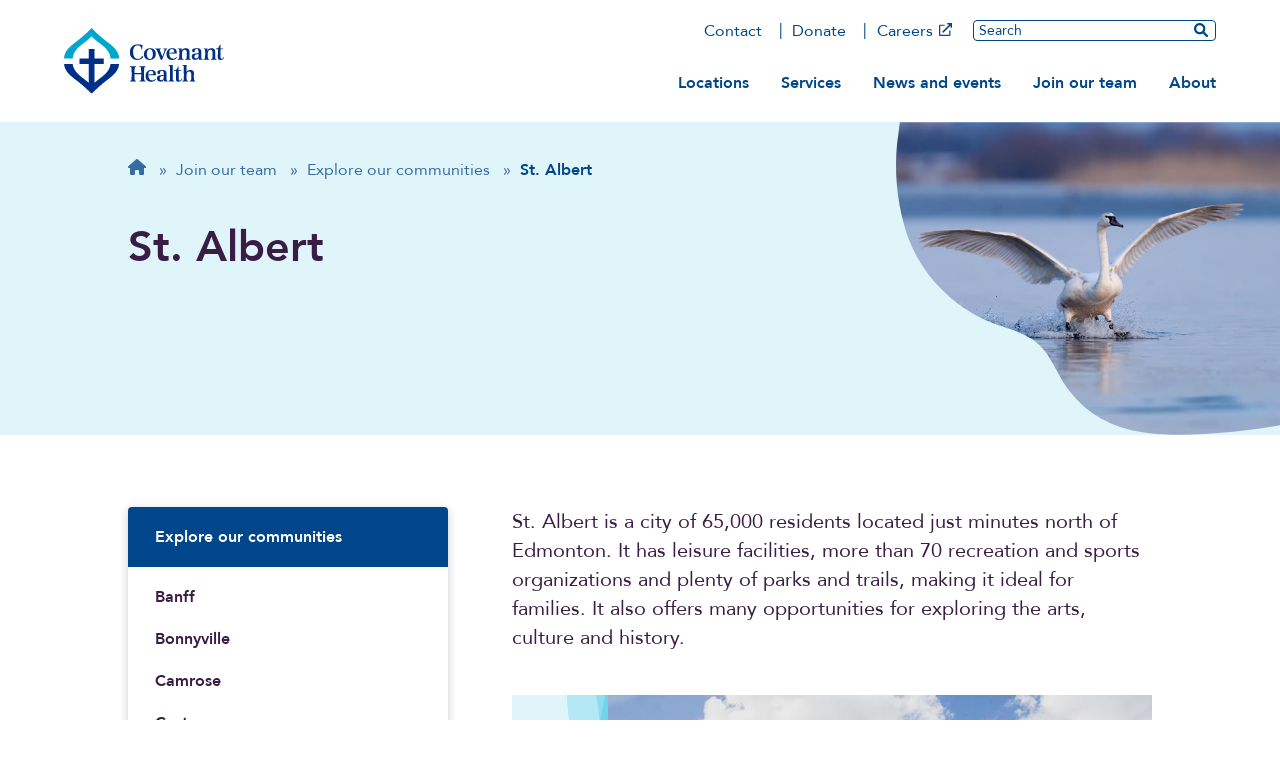

--- FILE ---
content_type: text/html; charset=UTF-8
request_url: https://covenanthealth.ca/join-our-team/explore-our-communities/st-albert
body_size: 140090
content:
<!DOCTYPE html>
<html lang="en" dir="ltr" prefix="og: https://ogp.me/ns#">
  <head>
    <meta charset="utf-8" />
<meta name="description" content="St. Albert is a city located just minutes north of Edmonton. It has leisure facilities, more than 70 recreation and sports organizations and plenty of parks and trails." />
<link rel="canonical" href="https://covenanthealth.ca/join-our-team/explore-our-communities/st-albert" />
<link rel="image_src" href="/sites/default/files/2023-06/st-albert-landscape.jpg" />
<meta property="og:site_name" content="Covenant Health" />
<meta property="og:type" content="website" />
<meta property="og:url" content="https://covenanthealth.ca/join-our-team/explore-our-communities/st-albert" />
<meta property="og:title" content="St. Albert" />
<meta property="og:description" content="St. Albert is a city located just minutes north of Edmonton. It has leisure facilities, more than 70 recreation and sports organizations and plenty of parks and trails." />
<meta property="og:image" content="https://covenanthealth.ca/sites/default/files/2023-06/st-albert-landscape.jpg" />
<meta property="og:image" content="https://covenanthealth.caAlberta&quot; /&gt; https://covenanthealth.ca/sites/default/files/2023-10/open-graph-fallback-image.jpg" />
<meta property="og:image:alt" content="St. Alberta landscape" />
<meta name="twitter:card" content="summary_large_image" />
<meta name="twitter:description" content="St. Albert is a city located just minutes north of Edmonton. It has leisure facilities, more than 70 recreation and sports organizations and plenty of parks and trails." />
<meta name="twitter:site" content="CovenantCA" />
<meta name="twitter:title" content="St. Albert" />
<meta name="twitter:image" content="https://covenanthealth.ca/sites/default/files/2023-06/st-albert-landscape.jpg" />
<meta name="twitter:image:alt" content="St. Alberta landscape" />
<meta name="Generator" content="Drupal 10 (https://www.drupal.org)" />
<meta name="MobileOptimized" content="width" />
<meta name="HandheldFriendly" content="true" />
<meta name="viewport" content="width=device-width, initial-scale=1.0" />
<link rel="icon" href="/themes/custom/cvh_web/favicon.ico" type="image/vnd.microsoft.icon" />
<link rel="alternate" hreflang="en" href="https://covenanthealth.ca/join-our-team/explore-our-communities/st-albert" />
<script src="/sites/default/files/google_tag/gtm_mnktcvm/google_tag.script.js?t6qdc5" defer></script>

    <title>St. Albert, Alberta | Covenant Health</title>
    <link rel="stylesheet" media="all" href="/sites/default/files/css/css_fheUlR137z1fUdXfINO44OJmvG2yBKZFJSmATA0ack0.css?delta=0&amp;language=en&amp;theme=cvh_web&amp;include=[base64]" />
<link rel="stylesheet" media="all" href="/sites/default/files/css/css_VBkzy0Lagc58xnOrds3HvfSU7JxLovJHXjWie4f1Res.css?delta=1&amp;language=en&amp;theme=cvh_web&amp;include=[base64]" />
<link rel="stylesheet" media="print" href="/sites/default/files/css/css_cpoQiegAmQOfz_RjoUrGgaouXNiTpjfwQzGbA2ZKNyg.css?delta=2&amp;language=en&amp;theme=cvh_web&amp;include=[base64]" />

    
     
      </head>
  <body class="page-join-our-team-explore-our-communities-st-albert section-join-our-team path-node page-node-type-basic-page">
    <svg class="svg_sprite" style="display:none;" xmlns="http://www.w3.org/2000/svg" xmlns:xlink="http://www.w3.org/1999/xlink"><defs><symbol viewBox="0 0 24 37.2" id="angle-left"><path d="M.8 16.6L16.6.8c1.1-1.1 2.9-1.1 3.9 0l2.6 2.6c1.1 1.1 1.1 2.9 0 3.9L12 18.6l11.2 11.2c1.1 1.1 1.1 2.9 0 3.9l-2.6 2.6c-1.1 1.1-2.9 1.1-3.9 0L.8 20.6c-1.1-1.1-1.1-2.9 0-4z" fill="#fff" /></symbol><symbol viewBox="0 0 24 37.2" id="angle-right"><path d="M23.2 20.6L7.4 36.4c-1.1 1.1-2.9 1.1-3.9 0L.9 33.8c-1.1-1.1-1.1-2.9 0-3.9L12 18.6.8 7.4C-.3 6.3-.3 4.5.8 3.5L3.4.9C4.5-.2 6.3-.2 7.3.9l15.8 15.8c1.2 1 1.2 2.8.1 3.9z" fill="#fff" /></symbol><symbol viewBox="0 0 24 24" id="arrow-right"><path d="M10.2 1.9L11.4.7c.5-.5 1.3-.5 1.8 0l10.4 10.4c.5.5.5 1.3 0 1.8L13.2 23.3c-.5.5-1.3.5-1.8 0l-1.2-1.2c-.5-.5-.5-1.3 0-1.8l6.5-6.1H1.3c-.7 0-1.3-.6-1.3-1.3v-1.7c0-.7.6-1.3 1.3-1.3h15.4l-6.5-6.1c-.5-.6-.5-1.4 0-1.9z" /></symbol><symbol viewBox="0 0 24 24" id="chevron-down"><path d="M12.07,15.21c.07-.11,6.47-6.58,9.62-9.71a1.08,1.08,0,0,1,.56-.31.72.72,0,0,1,.51.19c.33.28.62.6.93.9s.41.72,0,1.13L12.51,18.58a.62.62,0,0,1-1,0L.34,7.45c-.46-.46-.46-.74,0-1.2l.81-.81a.68.68,0,0,1,1.1,0Z" /></symbol><symbol viewBox="0 0 72 96" id="document"><path d="M9 87.01V9.03h30v19.5c0 2.49 2.01 4.5 4.5 4.5H63v53.99H9Zm53.27-62.99H48V9.75l14.27 14.27Zm7.09-5.64L53.63 2.65C51.94.97 49.65 0 47.27 0H9C4.03.03 0 4.06 0 9.03v77.98a9 9 0 0 0 9 9h54a9 9 0 0 0 9-9V24.75c0-2.38-.96-4.69-2.64-6.37Z" fill="#3a1d45" /></symbol><symbol viewBox="0 0 96 96" id="external"><path d="M81 54h-3c-1.66 0-3 1.34-3 3v28.88c0 .62-.5 1.12-1.12 1.12H10.12C9.5 87 9 86.5 9 85.88V22.12c0-.62.5-1.12 1.12-1.12H39c1.66 0 3-1.34 3-3v-3c0-1.66-1.34-3-3-3H9a9 9 0 0 0-9 9v66a9 9 0 0 0 9 9h66a9 9 0 0 0 9-9V57c0-1.66-1.34-3-3-3ZM93.3 0 62.7.03c-1.49 0-2.7 1.21-2.7 2.7v6.25c0 1.49 1.21 2.7 2.7 2.7h.05l13.81-.51.39.39-52.29 52.28c-.37.36-.66 1.08-.66 1.59s.3 1.23.66 1.59l4.31 4.31c.36.37 1.08.66 1.59.66s1.23-.3 1.59-.66l52.29-52.29.39.39-.51 13.81v.05c0 1.49 1.21 2.7 2.7 2.7h6.25c1.49 0 2.7-1.21 2.7-2.7L96 2.69c0-1.49-1.21-2.7-2.7-2.7Z" /></symbol><symbol viewBox="0 0 24 24" id="facebook"><path d="m9 8h-3v4h3v12h5v-12h3.642l.358-4h-4v-1.667c0-.955.192-1.333 1.115-1.333h2.885v-5h-3.808c-3.596 0-5.192 1.583-5.192 4.615z" /></symbol><symbol viewBox="0 0 26 26" id="facebook-icon-white"><g id="facebook-icon-white_Global-nav-V2-3-and-Alerts-V1-2" stroke="none" stroke-width="1" fill="none" fill-rule="evenodd"><g id="facebook-icon-white_Group" fill="#FFF" fill-rule="nonzero"><path d="M23.214 0H2.786A2.786 2.786 0 0 0 0 2.786v20.428A2.786 2.786 0 0 0 2.786 26h7.965v-8.84H7.095V13h3.656V9.829c0-3.607 2.147-5.6 5.436-5.6 1.575 0 3.222.282 3.222.282v3.54h-1.814c-1.788 0-2.346 1.11-2.346 2.247V13h3.992l-.639 4.16H15.25V26h7.965A2.786 2.786 0 0 0 26 23.214V2.786A2.786 2.786 0 0 0 23.214 0Z" id="facebook-icon-white_Path" /></g></g></symbol><symbol viewBox="0 0 108 96" id="home">
  <defs>
    <style>
      #home .cls-1 {
        fill: #346ca3;
      }
    </style>
  </defs>
  <path class="cls-1" d="m107.97,47.91c0,3.37-2.81,6.02-6,6.02h-6l.13,30.04c0,.51-.04,1.01-.09,1.52v3.02c0,4.14-3.36,7.5-7.5,7.5h-3c-.21,0-.41,0-.62-.02-.26.02-.53.02-.79.02h-10.59c-4.14,0-7.5-3.36-7.5-7.5v-16.5c0-3.32-2.68-6-6-6h-12c-3.32,0-6,2.68-6,6v16.5c0,4.14-3.36,7.5-7.5,7.5h-10.48c-.28,0-.56-.02-.84-.04-.23.02-.45.04-.68.04h-3c-4.14,0-7.5-3.36-7.5-7.5v-21c0-.17,0-.36.02-.53v-13.05h-6.02c-3.38,0-6-2.62-6-6.02,0-1.69.56-3.19,1.88-4.5L49.95,1.5c1.31-1.31,2.81-1.5,4.13-1.5s2.81.38,3.94,1.31l47.89,42.09c1.5,1.31,2.25,2.81,2.06,4.5Z" />
</symbol><symbol viewBox="0 0 24 24" id="instagram"><path d="m12 2.163c3.204 0 3.584.012 4.85.07 3.252.148 4.771 1.691 4.919 4.919.058 1.265.069 1.645.069 4.849 0 3.205-.012 3.584-.069 4.849-.149 3.225-1.664 4.771-4.919 4.919-1.266.058-1.644.07-4.85.07-3.204 0-3.584-.012-4.849-.07-3.26-.149-4.771-1.699-4.919-4.92-.058-1.265-.07-1.644-.07-4.849 0-3.204.013-3.583.07-4.849.149-3.227 1.664-4.771 4.919-4.919 1.266-.057 1.645-.069 4.849-.069zm0-2.163c-3.259 0-3.667.014-4.947.072-4.358.2-6.78 2.618-6.98 6.98-.059 1.281-.073 1.689-.073 4.948s.014 3.668.072 4.948c.2 4.358 2.618 6.78 6.98 6.98 1.281.058 1.689.072 4.948.072s3.668-.014 4.948-.072c4.354-.2 6.782-2.618 6.979-6.98.059-1.28.073-1.689.073-4.948s-.014-3.667-.072-4.947c-.196-4.354-2.617-6.78-6.979-6.98-1.281-.059-1.69-.073-4.949-.073zm0 5.838c-3.403 0-6.162 2.759-6.162 6.162s2.759 6.163 6.162 6.163 6.162-2.759 6.162-6.163c0-3.403-2.759-6.162-6.162-6.162zm0 10.162c-2.209 0-4-1.79-4-4 0-2.209 1.791-4 4-4s4 1.791 4 4c0 2.21-1.791 4-4 4zm6.406-11.845c-.796 0-1.441.645-1.441 1.44s.645 1.44 1.441 1.44c.795 0 1.439-.645 1.439-1.44s-.644-1.44-1.439-1.44z" /></symbol><symbol viewBox="0 0 26 26" id="instagram-icon-white"><g id="instagram-icon-white_Global-nav-V2-3-and-Alerts-V1-2" stroke="none" stroke-width="1" fill="none" fill-rule="evenodd"><g id="instagram-icon-white_Group" fill="#FFF" fill-rule="nonzero"><path d="M13 9.904a3.096 3.096 0 1 0 .002 6.192A3.096 3.096 0 0 0 13 9.904Zm7.238-2.38a3.134 3.134 0 0 0-1.765-1.764c-1.219-.481-4.12-.373-5.473-.373-1.352 0-4.251-.112-5.473.373a3.134 3.134 0 0 0-1.765 1.765c-.48 1.219-.373 4.123-.373 5.474s-.108 4.253.375 5.476a3.134 3.134 0 0 0 1.765 1.764c1.219.481 4.12.374 5.473.374 1.353 0 4.25.112 5.473-.374a3.134 3.134 0 0 0 1.765-1.764c.485-1.22.373-4.124.373-5.475s.112-4.252-.373-5.475h-.002ZM13 17.76a4.759 4.759 0 1 1 0-9.518 4.759 4.759 0 0 1 0 9.518Zm4.955-8.607a1.11 1.11 0 1 1 1.11-1.11 1.109 1.109 0 0 1-1.108 1.113l-.002-.003ZM23.215 0H2.784A2.786 2.786 0 0 0 0 2.786v20.428A2.786 2.786 0 0 0 2.786 26h20.428A2.786 2.786 0 0 0 26 23.214V2.786A2.786 2.786 0 0 0 23.214 0Zm-.994 16.83c-.075 1.488-.415 2.806-1.5 3.889-1.086 1.083-2.403 1.43-3.889 1.5-1.533.086-6.128.086-7.66 0-1.488-.075-2.801-.415-3.889-1.5-1.088-1.086-1.43-2.404-1.5-3.889-.087-1.533-.087-6.129 0-7.66.075-1.488.41-2.806 1.5-3.889 1.09-1.083 2.407-1.425 3.888-1.496 1.533-.086 6.128-.086 7.661 0 1.488.075 2.805.415 3.888 1.5 1.084 1.086 1.43 2.404 1.5 3.892.087 1.527.087 6.119 0 7.653Z" id="instagram-icon-white_Shape" /></g></g></symbol><symbol viewBox="0 0 24 24" id="linkedin"><path d="M19 0H5a5 5 0 0 0-5 5v14a5 5 0 0 0 5 5h14a5 5 0 0 0 5-5V5a5 5 0 0 0-5-5zM8 19H5V8h3v11zM6.5 6.732c-.966 0-1.75-.79-1.75-1.764s.784-1.764 1.75-1.764 1.75.79 1.75 1.764-.783 1.764-1.75 1.764zM20 19h-3v-5.604c0-3.368-4-3.113-4 0V19h-3V8h3v1.765c1.396-2.586 7-2.777 7 2.476V19z" /></symbol><symbol viewBox="0 0 26 26" id="linkedin-icon-white"><g id="linkedin-icon-white_Global-nav-V2-3-and-Alerts-V1-2" stroke="none" stroke-width="1" fill="none" fill-rule="evenodd"><g id="linkedin-icon-white_Group" fill="#FFF" fill-rule="nonzero"><path d="M24.143 0H1.85C.83 0 0 .842 0 1.875v22.25C0 25.158.83 26 1.851 26h22.292A1.87 1.87 0 0 0 26 24.125V1.875A1.87 1.87 0 0 0 24.143 0ZM7.858 22.286H4.004V9.878h3.86v12.408h-.006ZM5.931 8.183a2.235 2.235 0 0 1 0-4.469A2.24 2.24 0 0 1 8.166 5.95 2.232 2.232 0 0 1 5.93 8.183Zm16.372 14.103H18.45V16.25c0-1.44-.03-3.29-2.003-3.29-2.008 0-2.315 1.566-2.315 3.186v6.14h-3.854V9.878h3.697v1.694h.052c.517-.975 1.776-2.002 3.65-2.002 3.9 0 4.626 2.571 4.626 5.914v6.802Z" id="linkedin-icon-white_Shape" /></g></g></symbol><symbol viewBox="0 0 72 96" id="location-pin"><path d="M36 51c-8.28 0-15-6.72-15-15s6.72-15 15-15 15 6.72 15 15-6.72 15-15 15Zm-3.7 43.06c1.79 2.58 5.61 2.58 7.4 0C66.94 54.57 72 50.51 72 36 72 16.12 55.88 0 36 0S0 16.12 0 36c0 14.51 5.06 18.57 32.3 58.06Z" fill="#00468b" /></symbol><symbol viewBox="0 0 96 96" id="minus">
  <defs>
    <style>
      #minus .cls-1, #minus .cls-2 {
        fill: #3a1d45;
      }

      #minus .cls-2 {
        fill-rule: evenodd;
      }
    </style>
  </defs>
  <path class="cls-1" d="m68.64,43H28.36c-1.85,0-3.36,1.49-3.36,3.33v3.33c0,1.84,1.5,3.33,3.36,3.33h40.29c1.85,0,3.36-1.49,3.36-3.33v-3.33c0-1.84-1.5-3.33-3.36-3.33Z" />
  <path class="cls-2" d="m47.57,6.86C25.09,6.86,6.86,25.09,6.86,47.57s18.23,40.71,40.71,40.71,40.71-18.23,40.71-40.71S70.06,6.86,47.57,6.86Zm.43-6.86c26.51,0,48,21.49,48,48s-21.49,48-48,48S0,74.51,0,48,21.49,0,48,0Z" />
</symbol><symbol viewBox="0 0 72 96" id="pdf"><path d="M54.17 63.61s-.94 1.12-6.99-1.46c6.58-.49 7.67 1.01 6.99 1.46Zm-24.68.94c1.82-3.17 3.38-6.94 4.63-10.25 1.56 2.83 3.54 5.1 5.64 6.65-3.9.81-7.29 2.46-10.27 3.6Zm4.58-25.61c1.39 0 1.26 6.02.34 7.65-.83-2.61-.81-7.65-.34-7.65Zm-15.3 35.73c.96-2.57 4.59-5.53 5.7-6.56-3.56 5.68-5.7 6.69-5.7 6.56Zm37.14-14.58c-2.29-2.25-8.81-1.63-12.08-1.22-3.23-1.97-5.38-4.69-6.9-8.68.73-3.02 1.89-7.61 1.01-10.5-.79-4.91-7.09-4.42-7.99-1.11-.82 3.02-.07 7.22 1.31 12.58-1.88 4.48-4.67 10.5-6.64 13.95-3.75 1.93-8.81 4.91-9.56 8.66-.62 2.96 4.88 10.35 14.27-5.85 4.2-1.39 8.77-3.09 12.82-3.77 3.54 1.91 7.69 3.19 10.46 3.19 4.78 0 5.25-5.29 3.28-7.25ZM9 87.03V9.04h30v19.5c0 2.49 2.01 4.5 4.5 4.5H63v53.99H9Zm53.27-63H48V9.76l14.27 14.27Zm7.09-5.64L53.63 2.66A9.001 9.001 0 0 0 47.27.02H9C4.03.04 0 4.07 0 9.04v77.98a9 9 0 0 0 9 9h54a9 9 0 0 0 9-9V24.76c0-2.38-.96-4.69-2.64-6.37Z" fill="#3a1d45" /></symbol><symbol viewBox="0 0 96 96" id="plus">
  <defs>
    <style>
      #plus .cls-1, #plus .cls-2 {
        fill: #3a1d45;
      }

      #plus .cls-2 {
        fill-rule: evenodd;
      }
    </style>
  </defs>
  <path class="cls-2" d="m47.57,6.86C25.09,6.86,6.86,25.09,6.86,47.57s18.23,40.71,40.71,40.71,40.71-18.23,40.71-40.71S70.06,6.86,47.57,6.86Zm.43-6.86c26.51,0,48,21.49,48,48s-21.49,48-48,48S0,74.51,0,48,21.49,0,48,0Z" />
  <path class="cls-1" d="m68.64,44.46h-15.11v-15.11c0-1.85-1.5-3.36-3.36-3.36h-3.36c-1.85,0-3.36,1.5-3.36,3.36v15.11h-15.11c-1.85,0-3.36,1.5-3.36,3.36v3.36c0,1.85,1.5,3.36,3.36,3.36h15.11v15.11c0,1.85,1.5,3.36,3.36,3.36h3.36c1.85,0,3.36-1.5,3.36-3.36v-15.11h15.11c1.85,0,3.36-1.5,3.36-3.36v-3.36c0-1.85-1.5-3.36-3.36-3.36Z" />
</symbol><symbol viewBox="0 0 24 24" id="search"><path d="M23.7 20.8L19 16.1c-.2-.2-.5-.3-.8-.3h-.8c1.3-1.7 2.1-3.7 2.1-6 0-5.4-4.4-9.7-9.7-9.7S0 4.4 0 9.8s4.4 9.7 9.7 9.7c2.3 0 4.3-.8 6-2.1v.8c0 .3.1.6.3.8l4.7 4.7c.4.4 1.2.4 1.6 0l1.3-1.3c.5-.5.5-1.2.1-1.6zm-14-5c-3.3 0-6-2.7-6-6s2.7-6 6-6 6 2.7 6 6-2.6 6-6 6z" /></symbol><symbol viewBox="0 0 24 24" id="twitter"><path d="M24 4.557c-.883.392-1.832.656-2.828.775 1.017-.609 1.798-1.574 2.165-2.724-.951.564-2.005.974-3.127 1.195-.897-.957-2.178-1.555-3.594-1.555-3.179 0-5.515 2.966-4.797 6.045-4.091-.205-7.719-2.165-10.148-5.144-1.29 2.213-.669 5.108 1.523 6.574-.806-.026-1.566-.247-2.229-.616-.054 2.281 1.581 4.415 3.949 4.89-.693.188-1.452.232-2.224.084.626 1.956 2.444 3.379 4.6 3.419-2.07 1.623-4.678 2.348-7.29 2.04 2.179 1.397 4.768 2.212 7.548 2.212 9.142 0 14.307-7.721 13.995-14.646.962-.695 1.797-1.562 2.457-2.549z" /></symbol><symbol viewBox="0 0 26 26" id="twitter-icon-white"><g id="twitter-icon-white_Global-nav-V2-3-and-Alerts-V1-2" stroke="none" stroke-width="1" fill="none" fill-rule="evenodd"><g id="twitter-icon-white_Group" fill="#FFF" fill-rule="nonzero"><path d="M23.214 0H2.786A2.786 2.786 0 0 0 0 2.786v20.428A2.786 2.786 0 0 0 2.786 26h20.428A2.786 2.786 0 0 0 26 23.214V2.786A2.786 2.786 0 0 0 23.214 0Zm-2.838 9.216c.012.163.012.33.012.493 0 5.032-3.83 10.83-10.83 10.83a10.78 10.78 0 0 1-5.844-1.706c.308.034.604.046.917.046a7.631 7.631 0 0 0 4.724-1.625 3.811 3.811 0 0 1-3.557-2.64c.586.086 1.114.086 1.718-.07a3.807 3.807 0 0 1-3.047-3.738v-.046a3.804 3.804 0 0 0 1.718.482 3.798 3.798 0 0 1-1.695-3.17c0-.707.186-1.357.516-1.92a10.808 10.808 0 0 0 7.847 3.981c-.54-2.583 1.393-4.678 3.714-4.678 1.097 0 2.084.459 2.78 1.202a7.459 7.459 0 0 0 2.414-.917 3.796 3.796 0 0 1-1.671 2.095 7.575 7.575 0 0 0 2.194-.592 8.012 8.012 0 0 1-1.91 1.973Z" id="twitter-icon-white_Shape" /></g></g></symbol><symbol viewBox="0 0 24 24" id="youtube"><path d="M19.615 3.184c-3.604-.246-11.631-.245-15.23 0C.488 3.45.029 5.804 0 12c.029 6.185.484 8.549 4.385 8.816 3.6.245 11.626.246 15.23 0C23.512 20.55 23.971 18.196 24 12c-.029-6.185-.484-8.549-4.385-8.816zM9 16V8l8 3.993L9 16z" /></symbol><symbol viewBox="0 0 24 24" id="youtube-alt"><path d="m4.652 0h1.44l.988 3.702.916-3.702h1.454l-1.665 5.505v3.757h-1.431v-3.757l-1.702-5.505zm6.594 2.373c-1.119 0-1.861.74-1.861 1.835v3.349c0 1.204.629 1.831 1.861 1.831 1.022 0 1.826-.683 1.826-1.831v-3.349c0-1.069-.797-1.835-1.826-1.835zm.531 5.127c0 .372-.19.646-.532.646-.351 0-.554-.287-.554-.646v-3.179c0-.374.172-.651.529-.651.39 0 .557.269.557.651zm4.729-5.07v5.186c-.155.194-.5.512-.747.512-.271 0-.338-.186-.338-.46v-5.238h-1.27v5.71c0 .675.206 1.22.887 1.22.384 0 .918-.2 1.468-.853v.754h1.27v-6.831zm2.203 13.858c-.448 0-.541.315-.541.763v.659h1.069v-.66c.001-.44-.092-.762-.528-.762zm-4.703.04c-.084.043-.167.109-.25.198v4.055c.099.106.194.182.287.229.197.1.485.107.619-.067.07-.092.105-.241.105-.449v-3.359c0-.22-.043-.386-.129-.5-.147-.193-.42-.214-.632-.107zm4.827-5.195c-2.604-.177-11.066-.177-13.666 0-2.814.192-3.146 1.892-3.167 6.367.021 4.467.35 6.175 3.167 6.367 2.6.177 11.062.177 13.666 0 2.814-.192 3.146-1.893 3.167-6.367-.021-4.467-.35-6.175-3.167-6.367zm-12.324 10.686h-1.363v-7.54h-1.41v-1.28h4.182v1.28h-1.41v7.54zm4.846 0h-1.21v-.718c-.223.265-.455.467-.696.605-.652.374-1.547.365-1.547-.955v-5.438h1.209v4.988c0 .262.063.438.322.438.236 0 .564-.303.711-.487v-4.939h1.21v6.506zm4.657-1.348c0 .805-.301 1.431-1.106 1.431-.443 0-.812-.162-1.149-.583v.5h-1.221v-8.82h1.221v2.84c.273-.333.644-.608 1.076-.608.886 0 1.18.749 1.18 1.631v3.609zm4.471-1.752h-2.314v1.228c0 .488.042.91.528.91.511 0 .541-.344.541-.91v-.452h1.245v.489c0 1.253-.538 2.013-1.813 2.013-1.155 0-1.746-.842-1.746-2.013v-2.921c0-1.129.746-1.914 1.837-1.914 1.161 0 1.721.738 1.721 1.914v1.656z" /></symbol><symbol viewBox="0 0 26 26" id="youtube-icon-white"><g id="youtube-icon-white_Global-nav-V2-3-and-Alerts-V1-2" stroke="none" stroke-width="1" fill="none" fill-rule="evenodd"><g id="youtube-icon-white_Group" fill="#FFF" fill-rule="nonzero"><path d="m10.841 9.872 5.525 3.14-5.525 3.14v-6.28ZM26 2.786v20.428A2.786 2.786 0 0 1 23.214 26H2.786A2.786 2.786 0 0 1 0 23.214V2.786A2.786 2.786 0 0 1 2.786 0h20.428A2.786 2.786 0 0 1 26 2.786Zm-2.438 10.231s0-3.459-.44-5.118a2.649 2.649 0 0 0-1.87-1.88C19.61 5.57 13 5.57 13 5.57s-6.61 0-8.253.447a2.649 2.649 0 0 0-1.868 1.88c-.442 1.655-.442 5.12-.442 5.12s0 3.458.442 5.118a2.61 2.61 0 0 0 1.868 1.852c1.643.44 8.253.44 8.253.44s6.61 0 8.253-.446a2.61 2.61 0 0 0 1.868-1.852c.442-1.654.442-5.113.442-5.113Z" id="youtube-icon-white_Shape" /></g></g></symbol></defs></svg>

        <a href="#main-content" class=" focusable skip-link" aria-label="skip to main content">Skip to main content</a>
    <noscript><iframe src="https://www.googletagmanager.com/ns.html?id=GTM-MNKTCVM" height="0" width="0" style="display:none;visibility:hidden"></iframe></noscript>
    
  <div class="dialog-off-canvas-main-canvas site " data-off-canvas-main-canvas>
    
  	<div>

</div>





<header class="site__header">
  <div id="block-sitebranding" class="block block-system block-system-branding-block">
  
    
        <a href="/" title="Home" rel="home" class="site__logo">
      <img class="logo--full" src="/themes/custom/cvh_web/logo.svg" alt="Home" width="160" height="66">
      <img class="logo--small" src="/themes/custom/cvh_web/cvh-without-text.svg" alt="Home" width="56" height="67">
    </a>
      </div>


  <button class="menu-toggle"><span class="text-open">MENU</span> <span class="text-close">CLOSE</span> <span class="icon"></span></button>

  <div class="nav-wrapper mobile-nav">
    <nav role="navigation" aria-labelledby="block-mainutility-menu" id="block-mainutility">
            
  <h2 class="visually-hidden" id="block-mainutility-menu">Main utility</h2>
  

        
  
  
  
  
          <ul class="menu__main_nav menu__primary_main-utility">
      
        
          
                    <li class="menu_main-utility__item">
            <a href="/contact" class="menu_main-utility__link" title="Contact Covenant Health" data-drupal-link-system-path="node/763">Contact</a>

            
          </li>
        
          
                    <li class="menu_main-utility__item">
            <a href="/donate" class="menu_main-utility__link" title="Donate " data-drupal-link-system-path="node/359">Donate</a>

            
          </li>
        
          
                    <li class="menu_main-utility__item">
            <a href="https://careers.covenanthealth.ca/" class="menu_main-utility__link" title="Apply for a job">Careers</a>

            
          </li>
        
      </ul>
      


  <form action="/search-results" class="site__search" id="search-1" name="site-search">
    <label for="desktop-nav-search" class="visually-hidden">Search</label>
    <input id="desktop-nav-search" name='q' type="text" placeholder="Search" class="search-input" autocomplete="off">
    <input type="submit" class="search-submit" aria-label="search website" value="">
  </form>

  </nav>

    <nav role="navigation" aria-labelledby="block-mainnavigation-menu" id="block-mainnavigation">
            
  <h2 class="visually-hidden" id="block-mainnavigation-menu">Main navigation</h2>
  

        

  <ul data-region="header" class="menu menu-level-0">
                  
        <li class="menu-item menu-item--expanded">
          <a href="/locations" title="Locations" data-drupal-link-system-path="node/283">Locations</a>
                                
  
  <div class="menu_link_content menu-link-contentmain view-mode-default menu-dropdown menu-dropdown-0 menu-type-default has-content-left no-content-right">
                <div class="field-nav-text nav-text-left">
          <p>Life-threatening emergencies</p>
<h2>Call 911</h2>
<p><a class="btn--ternary" data-entity-substitution="canonical" data-entity-type="node" data-entity-uuid="6ce574bd-9bc1-4c7b-a75b-8c5b4da3b3e1" href="/node/283?type_of_service[]=256&amp;type_of_care[0]=131">Emergency departments</a></p>

    </div>



  <ul class="menu menu-level-1">
          
      
        
        <li class="menu-item menu-item--expanded count--9 width--wide">
          <a href="/locations?type_of_care%5B0%5D=131" title="Hospital locations" class="heading-level-1 js-heading-level-1" data-drupal-link-query="{&quot;type_of_care&quot;:[&quot;131&quot;]}" data-drupal-link-system-path="node/283">Hospitals and health centres:</a>
                                
  
  <div class="menu_link_content menu-link-contentmain view-mode-default menu-dropdown menu-dropdown-1 menu-type-default no-content-left no-content-right">
              

																																																																										
		
		        
  <ul class="menu menu-level-2 menu-items--columns">

          
                
                <li class="menu-item">
          <a href="/locations?type_of_care%5B0%5D=131&amp;type_of_care%5B1%5D=336" class="btn--ternary" data-drupal-link-query="{&quot;type_of_care&quot;:[&quot;131&quot;,&quot;336&quot;]}" data-drupal-link-system-path="node/283">All hospitals and health centres</a>
                                
  
  <div class="menu_link_content menu-link-contentmain view-mode-default menu-dropdown menu-dropdown-2 menu-type-default no-content-left no-content-right">
              
      </div>



                  </li>
                
                
                <li class="menu-item">
          <a href="/locations/banff-mineral-springs-hospital" title="Banff Mineral Springs Hospital" data-drupal-link-system-path="node/404">Banff</a>
                                
  
  <div class="menu_link_content menu-link-contentmain view-mode-default menu-dropdown menu-dropdown-2 menu-type-default no-content-left no-content-right">
              
      </div>



                  </li>
                
                
                <li class="menu-item">
          <a href="/locations/bonnyville-health-centre" title="Bonnyville Health Centre" data-drupal-link-system-path="node/277">Bonnyville</a>
                                
  
  <div class="menu_link_content menu-link-contentmain view-mode-default menu-dropdown menu-dropdown-2 menu-type-default no-content-left no-content-right">
              
      </div>



                  </li>
                
                
                <li class="menu-item">
          <a href="/locations/st-marys-hospital" title="St. Mary&#039;s Hospital" data-drupal-link-system-path="node/312">Camrose</a>
                                
  
  <div class="menu_link_content menu-link-contentmain view-mode-default menu-dropdown menu-dropdown-2 menu-type-default no-content-left no-content-right">
              
      </div>



                  </li>
                
                
                <li class="menu-item">
          <a href="/locations/our-lady-of-the-rosary-hospital" title="Our Lady of the Rosary Hospital" data-drupal-link-system-path="node/313">Castor</a>
                                
  
  <div class="menu_link_content menu-link-contentmain view-mode-default menu-dropdown menu-dropdown-2 menu-type-default no-content-left no-content-right">
              
      </div>



                  </li>
                
                
                <li class="menu-item">
          <a href="/locations?community%5B0%5D=5&amp;type_of_care%5B0%5D=131&amp;type_of_care%5B1%5D=336" title="Edmonton hospitals" data-drupal-link-query="{&quot;community&quot;:[&quot;5&quot;],&quot;type_of_care&quot;:[&quot;131&quot;,&quot;336&quot;]}" data-drupal-link-system-path="node/283">Edmonton</a>
                                
  
  <div class="menu_link_content menu-link-contentmain view-mode-default menu-dropdown menu-dropdown-2 menu-type-default no-content-left no-content-right">
              
      </div>



                  </li>
                
                
                <li class="menu-item">
          <a href="/locations/killam-health-centre" title="Killam Health Centre" data-drupal-link-system-path="node/329">Killam</a>
                                
  
  <div class="menu_link_content menu-link-contentmain view-mode-default menu-dropdown menu-dropdown-2 menu-type-default no-content-left no-content-right">
              
      </div>



                  </li>
                
                
                <li class="menu-item">
          <a href="/locations/la-crete-community-health-centre" data-drupal-link-system-path="node/1283">La Crete</a>
                                
  
  <div class="menu_link_content menu-link-contentmain view-mode-default menu-dropdown menu-dropdown-2 menu-type-default no-content-left no-content-right">
              
      </div>



                  </li>
                
                
                <li class="menu-item">
          <a href="/locations/st-josephs-general-hospital" title="St. Joseph&#039;s General Hospital" data-drupal-link-system-path="node/337">Vegreville</a>
                                
  
  <div class="menu_link_content menu-link-contentmain view-mode-default menu-dropdown menu-dropdown-2 menu-type-default no-content-left no-content-right">
              
      </div>



                  </li>
          
	</ul>
  <ul class="menu__bottom-links"></ul>



      </div>



                  </li>
              
      
        
        <li class="menu-item menu-item--expanded count--12 width--wide">
          <a href="/locations?type_of_care%5B0%5D=133" title="Continuing care locations" class="heading-level-1 js-heading-level-1" data-drupal-link-query="{&quot;type_of_care&quot;:[&quot;133&quot;]}" data-drupal-link-system-path="node/283">Continuing care:</a>
                                
  
  <div class="menu_link_content menu-link-contentmain view-mode-default menu-dropdown menu-dropdown-1 menu-type-default no-content-left no-content-right">
              

																																																																																																		
		
		        
  <ul class="menu menu-level-2 menu-items--columns">

          
                
                <li class="menu-item">
          <a href="/locations?type_of_care%5B0%5D=133" class="btn--ternary" data-drupal-link-query="{&quot;type_of_care&quot;:[&quot;133&quot;]}" data-drupal-link-system-path="node/283">All care centres</a>
                                
  
  <div class="menu_link_content menu-link-contentmain view-mode-default menu-dropdown menu-dropdown-2 menu-type-default no-content-left no-content-right">
              
      </div>



                  </li>
                
                
                <li class="menu-item">
          <a href="/locations/banff-mineral-springs-hospital" title="Banff Mineral Springs Hospital" data-drupal-link-system-path="node/404">Banff</a>
                                
  
  <div class="menu_link_content menu-link-contentmain view-mode-default menu-dropdown menu-dropdown-2 menu-type-default no-content-left no-content-right">
              
      </div>



                  </li>
                
                
                <li class="menu-item">
          <a href="/locations/bonnyville-health-centre" title="Bonnyville Health Centre" data-drupal-link-system-path="node/277">Bonnyville</a>
                                
  
  <div class="menu_link_content menu-link-contentmain view-mode-default menu-dropdown menu-dropdown-2 menu-type-default no-content-left no-content-right">
              
      </div>



                  </li>
                
                
                <li class="menu-item">
          <a href="/locations/our-lady-of-the-rosary-hospital" title="Our Lady of the Rosary Hospital" data-drupal-link-system-path="node/313">Castor</a>
                                
  
  <div class="menu_link_content menu-link-contentmain view-mode-default menu-dropdown menu-dropdown-2 menu-type-default no-content-left no-content-right">
              
      </div>



                  </li>
                
                
                <li class="menu-item">
          <a href="/locations?community%5B0%5D=5&amp;type_of_care%5B0%5D=133" title="Edmonton continuing care" data-drupal-link-query="{&quot;community&quot;:[&quot;5&quot;],&quot;type_of_care&quot;:[&quot;133&quot;]}" data-drupal-link-system-path="node/283">Edmonton</a>
                                
  
  <div class="menu_link_content menu-link-contentmain view-mode-default menu-dropdown menu-dropdown-2 menu-type-default no-content-left no-content-right">
              
      </div>



                  </li>
                
                
                <li class="menu-item">
          <a href="/locations/killam-health-centre" title="Killam Health Centre" data-drupal-link-system-path="node/329">Killam</a>
                                
  
  <div class="menu_link_content menu-link-contentmain view-mode-default menu-dropdown menu-dropdown-2 menu-type-default no-content-left no-content-right">
              
      </div>



                  </li>
                
                
                <li class="menu-item">
          <a href="/locations/la-crete-community-health-centre" title="La Crete Community Health Centre" data-drupal-link-system-path="node/1283">La Crete</a>
                                
  
  <div class="menu_link_content menu-link-contentmain view-mode-default menu-dropdown menu-dropdown-2 menu-type-default no-content-left no-content-right">
              
      </div>



                  </li>
                
                
                <li class="menu-item">
          <a href="/locations?community%5B0%5D=39&amp;type_of_care%5B0%5D=133" title="Lethbridge continuing care" data-drupal-link-query="{&quot;community&quot;:[&quot;39&quot;],&quot;type_of_care&quot;:[&quot;133&quot;]}" data-drupal-link-system-path="node/283">Lethbridge</a>
                                
  
  <div class="menu_link_content menu-link-contentmain view-mode-default menu-dropdown menu-dropdown-2 menu-type-default no-content-left no-content-right">
              
      </div>



                  </li>
                
                
                <li class="menu-item">
          <a href="/locations/st-josephs-home" title="St. Joseph&#039;s Home" data-drupal-link-system-path="node/332">Medicine Hat</a>
                                
  
  <div class="menu_link_content menu-link-contentmain view-mode-default menu-dropdown menu-dropdown-2 menu-type-default no-content-left no-content-right">
              
      </div>



                  </li>
                
                
                <li class="menu-item">
          <a href="/locations/mary-immaculate-care-centre" title="Mary Immaculate Care Centre" data-drupal-link-system-path="node/281">Mundare</a>
                                
  
  <div class="menu_link_content menu-link-contentmain view-mode-default menu-dropdown menu-dropdown-2 menu-type-default no-content-left no-content-right">
              
      </div>



                  </li>
                
                
                <li class="menu-item">
          <a href="/locations?community%5B0%5D=35&amp;type_of_care%5B0%5D=133" title="St. Albert continuing care" data-drupal-link-query="{&quot;community&quot;:[&quot;35&quot;],&quot;type_of_care&quot;:[&quot;133&quot;]}" data-drupal-link-system-path="node/283">St. Albert</a>
                                
  
  <div class="menu_link_content menu-link-contentmain view-mode-default menu-dropdown menu-dropdown-2 menu-type-default no-content-left no-content-right">
              
      </div>



                  </li>
                
                
                <li class="menu-item">
          <a href="/locations/st-marys-health-care-centre" title="St. Mary&#039;s Health Care Centre" data-drupal-link-system-path="node/336">Trochu</a>
                                
  
  <div class="menu_link_content menu-link-contentmain view-mode-default menu-dropdown menu-dropdown-2 menu-type-default no-content-left no-content-right">
              
      </div>



                  </li>
          
	</ul>
  <ul class="menu__bottom-links"></ul>



      </div>



                  </li>
          </ul>




      </div>



                  </li>
                      
        <li class="menu-item menu-item--expanded">
          <a href="/services" title="Services" data-drupal-link-system-path="node/197">Services</a>
                                
  
  <div class="menu_link_content menu-link-contentmain view-mode-default menu-dropdown menu-dropdown-0 menu-type-default no-content-left no-content-right">
              


  <ul class="menu menu-level-1">
          
      
        
        <li class="menu-item menu-item--expanded count--8 width--wide">
          <span class="heading-level-1 js-heading-level-1">Conditions and treatments:</span>
                                
  
  <div class="menu_link_content menu-link-contentmain view-mode-default menu-dropdown menu-dropdown-1 menu-type-default no-content-left no-content-right">
              

																																																																		
		
		        
  <ul class="menu menu-level-2 menu-items--columns">

          
                
                <li class="menu-item">
          <a href="/services?categories%5B0%5D=129" title="Continuing care" data-drupal-link-query="{&quot;categories&quot;:[&quot;129&quot;]}" data-drupal-link-system-path="node/197">Continuing care</a>
                                
  
  <div class="menu_link_content menu-link-contentmain view-mode-default menu-dropdown menu-dropdown-2 menu-type-default no-content-left no-content-right">
              
      </div>



                  </li>
                
                
                <li class="menu-item">
          <a href="/services/emergency-department" title="Emergency departments" data-drupal-link-system-path="node/196">Emergency departments</a>
                                
  
  <div class="menu_link_content menu-link-contentmain view-mode-default menu-dropdown menu-dropdown-2 menu-type-default no-content-left no-content-right">
              
      </div>



                  </li>
                
                
                <li class="menu-item">
          <a href="/services?categories%5B0%5D=69" title="Heart and stroke" data-drupal-link-query="{&quot;categories&quot;:[&quot;69&quot;]}" data-drupal-link-system-path="node/197">Heart and stroke</a>
                                
  
  <div class="menu_link_content menu-link-contentmain view-mode-default menu-dropdown menu-dropdown-2 menu-type-default no-content-left no-content-right">
              
      </div>



                  </li>
                
                
                <li class="menu-item">
          <a href="/services/mental-health" title="Mental health" data-drupal-link-system-path="node/238">Mental health</a>
                                
  
  <div class="menu_link_content menu-link-contentmain view-mode-default menu-dropdown menu-dropdown-2 menu-type-default no-content-left no-content-right">
              
      </div>



                  </li>
                
                
                <li class="menu-item">
          <a href="/services?categories%5B0%5D=99" title="Outpatient clinics" data-drupal-link-query="{&quot;categories&quot;:[&quot;99&quot;]}" data-drupal-link-system-path="node/197">Outpatient clinics</a>
                                
  
  <div class="menu_link_content menu-link-contentmain view-mode-default menu-dropdown menu-dropdown-2 menu-type-default no-content-left no-content-right">
              
      </div>



                  </li>
                
                
                <li class="menu-item">
          <a href="/services?categories%5B0%5D=100" title="Palliative care" data-drupal-link-query="{&quot;categories&quot;:[&quot;100&quot;]}" data-drupal-link-system-path="node/197">Palliative care</a>
                                
  
  <div class="menu_link_content menu-link-contentmain view-mode-default menu-dropdown menu-dropdown-2 menu-type-default no-content-left no-content-right">
              
      </div>



                  </li>
                
                
                <li class="menu-item">
          <a href="/services?categories%5B0%5D=121" title="Surgery " data-drupal-link-query="{&quot;categories&quot;:[&quot;121&quot;]}" data-drupal-link-system-path="node/197">Surgery </a>
                                
  
  <div class="menu_link_content menu-link-contentmain view-mode-default menu-dropdown menu-dropdown-2 menu-type-default no-content-left no-content-right">
              
      </div>



                  </li>
                
                
                <li class="menu-item">
          <a href="/services" class="btn--ternary" title="All services" data-drupal-link-system-path="node/197">View all services</a>
                                
  
  <div class="menu_link_content menu-link-contentmain view-mode-default menu-dropdown menu-dropdown-2 menu-type-default no-content-left no-content-right">
              
      </div>



                  </li>
          
	</ul>
  <ul class="menu__bottom-links"></ul>



      </div>



                  </li>
              
      
        
        <li class="menu-item menu-item--expanded count--4 width--normal">
          <span class="heading-level-1 js-heading-level-1">Care for:</span>
                                
  
  <div class="menu_link_content menu-link-contentmain view-mode-default menu-dropdown menu-dropdown-1 menu-type-default no-content-left no-content-right">
              

																																		
		
		  
  <ul class="menu menu-level-2">

          
                
                <li class="menu-item">
          <a href="/services?categories%5B0%5D=46" title="Child health" data-drupal-link-query="{&quot;categories&quot;:[&quot;46&quot;]}" data-drupal-link-system-path="node/197">Children</a>
                                
  
  <div class="menu_link_content menu-link-contentmain view-mode-default menu-dropdown menu-dropdown-2 menu-type-default no-content-left no-content-right">
              
      </div>



                  </li>
                
                
                <li class="menu-item">
          <a href="/services/family-clinic" title="Family clinics" data-drupal-link-system-path="node/213">Families</a>
                                
  
  <div class="menu_link_content menu-link-contentmain view-mode-default menu-dropdown menu-dropdown-2 menu-type-default no-content-left no-content-right">
              
      </div>



                  </li>
                
                
                <li class="menu-item">
          <a href="/services?categories%5B0%5D=114" title="Seniors&#039; health" data-drupal-link-query="{&quot;categories&quot;:[&quot;114&quot;]}" data-drupal-link-system-path="node/197">Seniors</a>
                                
  
  <div class="menu_link_content menu-link-contentmain view-mode-default menu-dropdown menu-dropdown-2 menu-type-default no-content-left no-content-right">
              
      </div>



                  </li>
                
                
                <li class="menu-item">
          <a href="/services?categories%5B0%5D=123" title="Women&#039;s health" data-drupal-link-query="{&quot;categories&quot;:[&quot;123&quot;]}" data-drupal-link-system-path="node/197">Women</a>
                                
  
  <div class="menu_link_content menu-link-contentmain view-mode-default menu-dropdown menu-dropdown-2 menu-type-default no-content-left no-content-right">
              
      </div>



                  </li>
          
	</ul>
  <ul class="menu__bottom-links"></ul>



      </div>



                  </li>
          </ul>




      </div>



                  </li>
                      
        <li class="menu-item">
          <a href="/news-and-events" title="News and events" data-drupal-link-system-path="node/482">News and events</a>
                                
  
  <div class="menu_link_content menu-link-contentmain view-mode-default menu-dropdown menu-dropdown-0 menu-type-default no-content-left no-content-right">
              
      </div>



                  </li>
                      
        <li class="menu-item menu-item--expanded menu-item--active-trail">
          <a href="/join-our-team" class="triangle--alt" title="Join our team" data-drupal-link-system-path="node/166">Join our team</a>
                                
  
  <div class="menu_link_content menu-link-contentmain view-mode-default menu-dropdown menu-dropdown-0 menu-type-default no-content-left has-content-right">
              


  <ul class="menu menu-level-1">
          
      
        
        <li class="menu-item menu-item--expanded count--5 width--normal">
          <span class="heading-level-1 js-heading-level-1">Find your next role</span>
                                
  
  <div class="menu_link_content menu-link-contentmain view-mode-default menu-dropdown menu-dropdown-1 menu-type-default no-content-left no-content-right">
              

																																										
		
		  
  <ul class="menu menu-level-2">

          
                
                <li class="menu-item">
          <a href="https://careers.covenanthealth.ca/" target="_blank" title="Staff opportunities">Current openings</a>
                                
  
  <div class="menu_link_content menu-link-contentmain view-mode-default menu-dropdown menu-dropdown-2 menu-type-default no-content-left no-content-right">
              
      </div>



                  </li>
                
                
                <li class="menu-item">
          <a href="/join-our-team/physicians" title="Physician opportunities" data-drupal-link-system-path="node/171">Physicians</a>
                                
  
  <div class="menu_link_content menu-link-contentmain view-mode-default menu-dropdown menu-dropdown-2 menu-type-default no-content-left no-content-right">
              
      </div>



                  </li>
                
                
                <li class="menu-item">
          <a href="/join-our-team/students" title="Student opportunities" data-drupal-link-system-path="node/172">Students</a>
                                
  
  <div class="menu_link_content menu-link-contentmain view-mode-default menu-dropdown menu-dropdown-2 menu-type-default no-content-left no-content-right">
              
      </div>



                  </li>
                
                
                <li class="menu-item">
          <a href="/join-our-team/job-shadows" data-drupal-link-system-path="node/1220">Job shadows</a>
                                
  
  <div class="menu_link_content menu-link-contentmain view-mode-default menu-dropdown menu-dropdown-2 menu-type-default no-content-left no-content-right">
              
      </div>



                  </li>
                
                
                <li class="menu-item">
          <a href="/join-our-team/volunteers" title="Volunteer opportunities" data-drupal-link-system-path="node/174">Volunteers</a>
                                
  
  <div class="menu_link_content menu-link-contentmain view-mode-default menu-dropdown menu-dropdown-2 menu-type-default no-content-left no-content-right">
              
      </div>



                  </li>
          
	</ul>
  <ul class="menu__bottom-links"></ul>



      </div>



                  </li>
              
      
        
        <li class="menu-item menu-item--expanded count--3 width--normal">
          <span class="heading-level-1 js-heading-level-1">Working at Covenant Health</span>
                                
  
  <div class="menu_link_content menu-link-contentmain view-mode-default menu-dropdown menu-dropdown-1 menu-type-default no-content-left no-content-right">
              

																										
		
		  
  <ul class="menu menu-level-2">

          
                
                <li class="menu-item">
          <a href="/join-our-team/why-work-at-covenant-health" title="Why work for Covenant Health" data-drupal-link-system-path="node/112">Why work at Covenant Health </a>
                                
  
  <div class="menu_link_content menu-link-contentmain view-mode-default menu-dropdown menu-dropdown-2 menu-type-default no-content-left no-content-right">
              
      </div>



                  </li>
                
                
                <li class="menu-item">
          <a href="/join-our-team/explore-our-communities" title="Covenant Health communities" data-drupal-link-system-path="node/176">Explore our communities</a>
                                
  
  <div class="menu_link_content menu-link-contentmain view-mode-default menu-dropdown menu-dropdown-2 menu-type-default no-content-left no-content-right">
              
      </div>



                  </li>
                
                
                <li class="menu-item">
          <a href="/join-our-team/staff/hiring-process" data-drupal-link-system-path="node/89">Hiring process</a>
                                
  
  <div class="menu_link_content menu-link-contentmain view-mode-default menu-dropdown menu-dropdown-2 menu-type-default no-content-left no-content-right">
              
      </div>



                  </li>
          
	</ul>
  <ul class="menu__bottom-links"></ul>



      </div>



                  </li>
          </ul>



  <div class="field-nav-text nav-text-right">
          <p><a data-entity-substitution="canonical" data-entity-type="node" data-entity-uuid="f4e853b9-fc84-47b6-9bf2-336835aaefff" href="/node/112"></a></p>

  <picture class="media media--type-image media--view-mode-navigation-image">
      
    
<img loading="lazy" src="/sites/default/files/styles/navigation_image/public/2025-01/top-employer-2025-megamenu.png?itok=kIeocp0B" width="360" height="240" alt="Top Employer 2025">




  </picture>
<p></p>
<p>Proud to be one of Alberta's top employers.<br>
&nbsp;</p>
<p><a class="btn--light--basic" data-entity-substitution="canonical" data-entity-type="node" data-entity-uuid="af11b322-03c2-4f57-ada8-d97f1d950ebb" href="/node/83">Learn more</a></p>

    </div>

      </div>



                  </li>
                      
        <li class="menu-item menu-item--expanded">
          <a href="/about" class="triangle--alt" title="About Covenant Health" data-drupal-link-system-path="node/161">About</a>
                                
  
  <div class="menu_link_content menu-link-contentmain view-mode-default menu-dropdown menu-dropdown-0 menu-type-default no-content-left has-content-right">
              


  <ul class="menu menu-level-1">
          
      
        
        <li class="menu-item menu-item--expanded count--4 width--normal">
          <span class="heading-level-1 js-heading-level-1" title="Who we are">Who we are:</span>
                                
  
  <div class="menu_link_content menu-link-contentmain view-mode-default menu-dropdown menu-dropdown-1 menu-type-default no-content-left no-content-right">
              

																																		
		
		  
  <ul class="menu menu-level-2">

          
                
                <li class="menu-item">
          <a href="/about/mission" title="Mission" data-drupal-link-system-path="node/162">Mission</a>
                                
  
  <div class="menu_link_content menu-link-contentmain view-mode-default menu-dropdown menu-dropdown-2 menu-type-default no-content-left no-content-right">
              
      </div>



                  </li>
                
                
                <li class="menu-item">
          <a href="/about/diversity-and-inclusion" title="Diversity and inclusion" data-drupal-link-system-path="node/51">Diversity and inclusion</a>
                                
  
  <div class="menu_link_content menu-link-contentmain view-mode-default menu-dropdown menu-dropdown-2 menu-type-default no-content-left no-content-right">
              
      </div>



                  </li>
                
                
                <li class="menu-item">
          <a href="/about/environmental-sustainability" data-drupal-link-system-path="node/1119">Environmental sustainability</a>
                                
  
  <div class="menu_link_content menu-link-contentmain view-mode-default menu-dropdown menu-dropdown-2 menu-type-default no-content-left no-content-right">
              
      </div>



                  </li>
                
                
                <li class="menu-item">
          <a href="/about/awards-and-recognition" title="Awards and recognition " data-drupal-link-system-path="node/83">Awards and recognition </a>
                                
  
  <div class="menu_link_content menu-link-contentmain view-mode-default menu-dropdown menu-dropdown-2 menu-type-default no-content-left no-content-right">
              
      </div>



                  </li>
          
	</ul>
  <ul class="menu__bottom-links"></ul>



      </div>



                  </li>
              
      
        
        <li class="menu-item menu-item--expanded count--3 width--normal">
          <span class="heading-level-1 js-heading-level-1" title="Corporate information">Corporate information:</span>
                                
  
  <div class="menu_link_content menu-link-contentmain view-mode-default menu-dropdown menu-dropdown-1 menu-type-default no-content-left no-content-right">
              

																										
		
		  
  <ul class="menu menu-level-2">

          
                
                <li class="menu-item">
          <a href="/about/governance" title="Governance" data-drupal-link-system-path="node/163">Governance</a>
                                
  
  <div class="menu_link_content menu-link-contentmain view-mode-default menu-dropdown menu-dropdown-2 menu-type-default no-content-left no-content-right">
              
      </div>



                  </li>
                
                
                <li class="menu-item menu-item--collapsed">
          <a href="/about/corporate-information/capital-projects" data-drupal-link-system-path="node/1118">Capital projects</a>
                                
  
  <div class="menu_link_content menu-link-contentmain view-mode-default menu-dropdown menu-dropdown-2 menu-type-default no-content-left no-content-right">
              
      </div>



                  </li>
                
                
                <li class="menu-item">
          <a href="/about/publications-and-reports" title="Publications and reports" data-drupal-link-system-path="node/84">Publications and reports </a>
                                
  
  <div class="menu_link_content menu-link-contentmain view-mode-default menu-dropdown menu-dropdown-2 menu-type-default no-content-left no-content-right">
              
      </div>



                  </li>
          
	</ul>
  <ul class="menu__bottom-links"></ul>



      </div>



                  </li>
              
      
        
        <li class="menu-item menu-item--expanded count--1 width--normal">
          <span class="heading-level-1 js-heading-level-1" title="Innovation">Innovation:</span>
                                
  
  <div class="menu_link_content menu-link-contentmain view-mode-default menu-dropdown menu-dropdown-1 menu-type-default no-content-left no-content-right">
              

										
		
		  
  <ul class="menu menu-level-2">

          
                
                <li class="menu-item">
          <a href="/about/centres-and-institutes" title="Centres and institutes" data-drupal-link-system-path="node/766">Centres and institutes</a>
                                
  
  <div class="menu_link_content menu-link-contentmain view-mode-default menu-dropdown menu-dropdown-2 menu-type-default no-content-left no-content-right">
              
      </div>



                  </li>
          
	</ul>
  <ul class="menu__bottom-links"></ul>



      </div>



                  </li>
          </ul>



  <div class="field-nav-text nav-text-right">
          <p><a data-entity-substitution="canonical" data-entity-type="node" data-entity-uuid="f4e853b9-fc84-47b6-9bf2-336835aaefff" href="/node/112"></a></p>

  <picture class="media media--type-image media--view-mode-navigation-image">
      
    
<img loading="lazy" src="/sites/default/files/styles/navigation_image/public/2025-01/top-employer-2025-megamenu.png?itok=kIeocp0B" width="360" height="240" alt="Top Employer 2025">




  </picture>
<p></p>
<p>Proud to be one of Alberta's top employers.<br>
&nbsp;</p>
<p><a class="btn--light--basic" data-entity-substitution="canonical" data-entity-type="node" data-entity-uuid="af11b322-03c2-4f57-ada8-d97f1d950ebb" href="/node/83">Learn more</a></p>

    </div>

      </div>



                  </li>
          </ul>


<button class="btn--search js-sticky-search-toggle" aria-label="Toggle search form"></button>

<div class="header__search-container">
  <div class="header__search-content">
    <span>What are you looking for?</span>
  </div>
  <div class="header__search-form-container">
    <form action="/search-results" class="site__search header__search-form" id="search-sticky" name="site-search">
      <label for="desktop-sticky-search" class="visually-hidden">Search</label>
      <input id="desktop-sticky-search" name='q' type="text" placeholder="Search" class="search-input" autocomplete="off">
      <input type="submit" class="search-submit" aria-label="search website" value="">
    </form>
  </div>
</div>

  </nav>

  </div>
</header>
<main role="main" id="main-content" class="no-quicklinks">
  
  



  <section class="page__banner banner--basic p-alignment has-image has-sidebar">
      <nav class="breadcrumbs" role="navigation" aria-labelledby="system-breadcrumb">
    <h2 id="system-breadcrumb" class="visually-hidden">Breadcrumb</h2>
    <ul itemscope itemtype="https://schema.org/BreadcrumbList">

                                
                  <li itemprop="itemListElement" itemscope itemtype="https://schema.org/ListItem">
        
                  <a class="breadcrumb_home" href="https://covenanthealth.ca/" title="Home" itemprop="item">
            <span itemprop="name" class="visually-hidden">Home</span>
            <meta itemprop="position" content="1"/>
            <svg data-name="Layer 1" xmlns="http://www.w3.org/2000/svg" viewBox="0 0 108 96"><defs><clipPath id="a"><path d="M107.97 47.91c0 3.37-2.81 6.02-6 6.02h-6l.13 30.04c0 .51-.04 1.01-.09 1.52v3.02c0 4.14-3.36 7.5-7.5 7.5h-3c-.21 0-.41 0-.62-.02-.26.02-.53.02-.79.02H73.51c-4.14 0-7.5-3.36-7.5-7.5v-16.5c0-3.32-2.68-6-6-6h-12c-3.32 0-6 2.68-6 6v16.5c0 4.14-3.36 7.5-7.5 7.5H24.03c-.28 0-.56-.02-.84-.04-.23.02-.45.04-.68.04h-3c-4.14 0-7.5-3.36-7.5-7.5v-21c0-.17 0-.36.02-.53V53.93H6.01c-3.38 0-6-2.62-6-6.02 0-1.69.56-3.19 1.88-4.5L49.95 1.5C51.26.19 52.76 0 54.08 0s2.81.38 3.94 1.31l47.89 42.09c1.5 1.31 2.25 2.81 2.06 4.5Z" style="fill:none"/></clipPath></defs><g style="clip-path:url(#a)"><path style="fill:#346ca3" d="M-6-6h120v108H-6z"/></g></svg>
          </a>
        
                  <span class="sep">&#187;</span>
        
        </li>
                                
                  <li itemprop="itemListElement" itemscope itemtype="https://schema.org/ListItem">
        
                              <a href="/join-our-team" title="Join our team" itemprop="item">
              <span itemprop="name">Join our team</span>
              <meta itemprop="position" content="2"/>
            </a>
                  
                  <span class="sep">&#187;</span>
        
        </li>
                                
                  <li itemprop="itemListElement" itemscope itemtype="https://schema.org/ListItem">
        
                              <a href="/join-our-team/explore-our-communities" title="Explore our communities" itemprop="item">
              <span itemprop="name">Explore our communities</span>
              <meta itemprop="position" content="3"/>
            </a>
                  
                  <span class="sep">&#187;</span>
        
        </li>
                                
                  <li>
        
                              <span>St. Albert</span>
                  
        
        </li>
      
    </ul>
  </nav>



  <div class="title-group">
    <h1>St. Albert</h1>
    <p class="subtitle"></p>
  </div>
  
  
  <picture class="media media--type-image media--view-mode-banner-image">
      
    
<img loading="lazy" src="/sites/default/files/styles/banner_image/public/2023-06/st-albert-landscape.jpg?h=82f92a78&amp;itok=JxivyT_7" width="645" height="525" alt="St. Alberta landscape" title="St. Albert, Alberta" />




  </picture>


</section>


  <div data-drupal-messages-fallback class="hidden"></div>



<div class="page__content social-share-anchor sidebar-nav-anchor">

      
<nav aria-labelledby="block-centresandinstitutes-menu" id="block-centresandinstitutes" class="page__sidebar sidebar--basic">
            
  <h2 class="visually-hidden" id="block-centresandinstitutes-menu">Sidebar Navigation</h2>
  

        
	
	
	
	
					<ul class="menu__main_nav menu__primary_centres-and-institutes">
			
				
					
										<li class="menu_centres-and-institutes__item">
						<a href="https://careers.covenanthealth.ca/" class="menu_centres-and-institutes__link" title="Opportunities">Opportunities</a>

						
					</li>
				
					
										<li class="menu_centres-and-institutes__item">
						<a href="/join-our-team/staff/hiring-process" class="menu_centres-and-institutes__link" title="Hiring process" data-drupal-link-system-path="node/89">Hiring process</a>

						
					</li>
				
					
										<li class="menu_centres-and-institutes__item">
						<a href="/join-our-team/staff/benefits" class="menu_centres-and-institutes__link" title="Benefits" data-drupal-link-system-path="node/90">Benefits</a>

						
					</li>
				
					
										<li class="menu_centres-and-institutes__item">
						<a href="/join-our-team/explore-our-communities" class="menu_centres-and-institutes__link" data-drupal-link-system-path="node/176">Explore our communities</a>

						
					</li>
				
					
										<li class="menu_centres-and-institutes__item menu_centres-and-institutes__item__expanded">
						<a href="/about/governance/board-of-directors" class="menu_centres-and-institutes__link" title="Board of directors" data-drupal-link-system-path="node/68">Board of directors</a>

						              <div class="menu_link_content">
                	
	
	
	
						<ul class="menu__main_nav subnav_centres-and-institutes__submenu">
				
				
					
										<li class="menu_centres-and-institutes__item">
						<a href="/about/governance/board-of-directors/carole-anctil-michalyshyn" class="menu_centres-and-institutes__link" data-drupal-link-system-path="node/1071">Carole Anctil-Michalyshyn</a>

						
					</li>
				
					
										<li class="menu_centres-and-institutes__item">
						<a href="/about/governance/board-of-directors/stuart-cullum" class="menu_centres-and-institutes__link" data-drupal-link-system-path="node/1069">Stuart Cullum</a>

						
					</li>
				
					
										<li class="menu_centres-and-institutes__item">
						<a href="/about/governance/board-of-directors/wendy-dugas" class="menu_centres-and-institutes__link" title="Wendy Dugas" data-drupal-link-system-path="node/668">Wendy Dugas</a>

						
					</li>
				
					
										<li class="menu_centres-and-institutes__item">
						<a href="/about/governance/board-of-directors/karl-germann" class="menu_centres-and-institutes__link" title="Karl Germann" data-drupal-link-system-path="node/756">Karl Germann</a>

						
					</li>
				
					
										<li class="menu_centres-and-institutes__item">
						<a href="/about/governance/board-of-directors/brian-hjlesvold" class="menu_centres-and-institutes__link" data-drupal-link-system-path="node/1169">Brian Hjlesvold</a>

						
					</li>
				
					
										<li class="menu_centres-and-institutes__item">
						<a href="/about/governance/board-of-directors/colette-miller" class="menu_centres-and-institutes__link" data-drupal-link-system-path="node/1072">Colette Miller</a>

						
					</li>
				
					
										<li class="menu_centres-and-institutes__item">
						<a href="/about/governance/board-of-directors/most-rev-david-motiuk-bishop-of-the-ukrainian-catholic-eparchy-of-edmonton" class="menu_centres-and-institutes__link" data-drupal-link-system-path="node/1309">Most Rev. David Motiuk</a>

						
					</li>
				
					
										<li class="menu_centres-and-institutes__item">
						<a href="/about/governance/board-of-directors/tyler-shandro" class="menu_centres-and-institutes__link" data-drupal-link-system-path="node/1070">Hon. Tyler Shandro, ECA</a>

						
					</li>
				
					
										<li class="menu_centres-and-institutes__item">
						<a href="/about/governance/board-of-directors/meghna-singh" class="menu_centres-and-institutes__link" data-drupal-link-system-path="node/1168">Meghna Singh</a>

						
					</li>
				
					
										<li class="menu_centres-and-institutes__item">
						<a href="/about/governance/board-of-directors/tim-spelliscy" class="menu_centres-and-institutes__link" title="Tim Spelliscy" data-drupal-link-system-path="node/74">Tim Spelliscy</a>

						
					</li>
				
					
										<li class="menu_centres-and-institutes__item">
						<a href="/about/governance/board-of-directors/brian-vaasjo" class="menu_centres-and-institutes__link" data-drupal-link-system-path="node/1306">Brian Vaasjo</a>

						
					</li>
				
					
										<li class="menu_centres-and-institutes__item">
						<a href="/about/governance/board-of-directors/greg-m-yuzwa" class="menu_centres-and-institutes__link" title="Greg M. Yuzwa, CPA, CA" data-drupal-link-system-path="node/73">Greg M. Yuzwa</a>

						
					</li>
				
			</ul>
			
              </div>
						
					</li>
				
					
										<li class="menu_centres-and-institutes__item menu_centres-and-institutes__item__expanded">
						<a href="/join-our-team/new-employees/get-ready-for-your-first-day/employment-agreements/out-of-scope-associate-physicians" class="menu_centres-and-institutes__link" title="Employment agreements" data-drupal-link-system-path="node/755">Employment agreements</a>

						              <div class="menu_link_content">
                	
	
	
	
						<ul class="subnav_centres-and-institutes__submenu menu__main_nav">
				
				
					
										<li class="menu_centres-and-institutes__item">
						<a href="/join-our-team/new-employees/get-ready-for-your-first-day/employment-agreements/out-of-scope-associate-physicians" class="menu_centres-and-institutes__link" data-drupal-link-system-path="node/755">Out of scope associate physicians</a>

						
					</li>
				
			</ul>
			
              </div>
						
					</li>
				
					
										<li class="menu_centres-and-institutes__item menu_centres-and-institutes__item__expanded">
						<a href="/about/centres-and-institutes/ethics-and-discernment-centre" class="menu_centres-and-institutes__link" title="Ethics and Discernment Centre" data-drupal-link-system-path="node/788">Ethics and Discernment Centre </a>

						              <div class="menu_link_content">
                	
	
	
	
						<ul class="subnav_centres-and-institutes__submenu menu__main_nav">
				
				
					
										<li class="menu_centres-and-institutes__item menu_centres-and-institutes__item__expanded">
						<a href="/about/centres-and-institutes/ethics-and-discernment-centre/services" title="Services" class="menu_centres-and-institutes__link" data-drupal-link-system-path="node/790">Services</a>

						              <div class="menu_link_content">
                	
	
	
	
						<ul class="subnav_centres-and-institutes__submenu menu__main_nav">
				
				
					
										<li class="menu_centres-and-institutes__item">
						<a href="/about/centres-and-institutes/ethics-and-discernment-centre/services/request-a-consultation" title="Request a consultation" class="menu_centres-and-institutes__link" data-drupal-link-system-path="node/791">Request a consultation</a>

						
					</li>
				
			</ul>
			
              </div>
						
					</li>
				
					
										<li class="menu_centres-and-institutes__item">
						<a href="/about/centres-and-institutes/ethics-and-discernment-centre/resources-and-publications" title="Resources and publications" class="menu_centres-and-institutes__link" data-drupal-link-system-path="node/794">Resources and publications</a>

						
					</li>
				
					
										<li class="menu_centres-and-institutes__item">
						<a href="/about/centres-and-institutes/ethics-and-discernment-centre/news-and-events" title="News and events" class="menu_centres-and-institutes__link" data-drupal-link-system-path="node/795">News and events</a>

						
					</li>
				
					
										<li class="menu_centres-and-institutes__item">
						<a href="/about/centres-and-institutes/ethics-and-discernment-centre/about" title="About" class="menu_centres-and-institutes__link" data-drupal-link-system-path="node/796">About</a>

						
					</li>
				
			</ul>
			
              </div>
						
					</li>
				
					
										<li class="menu_centres-and-institutes__item menu_centres-and-institutes__item__expanded menu_centres-and-institutes__item__active_trail">
						<a href="/join-our-team/explore-our-communities" class="menu_centres-and-institutes__link" title="Explore our communities" data-drupal-link-system-path="node/176">Explore our communities</a>

						              <div class="menu_link_content">
                	
	
	
	
						<ul class="subnav_centres-and-institutes__submenu menu__main_nav">
				
				
					
										<li class="menu_centres-and-institutes__item">
						<a href="/join-our-team/explore-our-communities/banff" class="menu_centres-and-institutes__link" title="Banff" data-drupal-link-system-path="node/134">Banff</a>

						
					</li>
				
					
										<li class="menu_centres-and-institutes__item">
						<a href="/join-our-team/explore-our-communities/bonnyville" class="menu_centres-and-institutes__link" title="Bonnyville" data-drupal-link-system-path="node/131">Bonnyville</a>

						
					</li>
				
					
										<li class="menu_centres-and-institutes__item">
						<a href="/join-our-team/explore-our-communities/camrose" class="menu_centres-and-institutes__link" title="Camrose" data-drupal-link-system-path="node/135">Camrose</a>

						
					</li>
				
					
										<li class="menu_centres-and-institutes__item">
						<a href="/join-our-team/explore-our-communities/castor" class="menu_centres-and-institutes__link" title="Castor" data-drupal-link-system-path="node/136">Castor</a>

						
					</li>
				
					
										<li class="menu_centres-and-institutes__item">
						<a href="/join-our-team/explore-our-communities/edmonton" class="menu_centres-and-institutes__link" title="Edmonton" data-drupal-link-system-path="node/137">Edmonton</a>

						
					</li>
				
					
										<li class="menu_centres-and-institutes__item">
						<a href="/join-our-team/explore-our-communities/killam" class="menu_centres-and-institutes__link" title="Killam" data-drupal-link-system-path="node/138">Killam</a>

						
					</li>
				
					
										<li class="menu_centres-and-institutes__item">
						<a href="/join-our-team/explore-our-communities/la-crete" title="La Crete" class="menu_centres-and-institutes__link" data-drupal-link-system-path="node/1282">La Crete</a>

						
					</li>
				
					
										<li class="menu_centres-and-institutes__item">
						<a href="/lethbridge" class="menu_centres-and-institutes__link" title="Lethbridge" data-drupal-link-system-path="node/133">Lethbridge</a>

						
					</li>
				
					
										<li class="menu_centres-and-institutes__item">
						<a href="/join-our-team/explore-our-communities/medicine-hat" class="menu_centres-and-institutes__link" title="Medicine Hat" data-drupal-link-system-path="node/139">Medicine Hat</a>

						
					</li>
				
					
										<li class="menu_centres-and-institutes__item">
						<a href="/join-our-team/explore-our-communities/mundare" class="menu_centres-and-institutes__link" title="Mundare" data-drupal-link-system-path="node/140">Mundare</a>

						
					</li>
				
					
										<li class="menu_centres-and-institutes__item menu_centres-and-institutes__item__active_trail">
						<a href="/join-our-team/explore-our-communities/st-albert" class="menu_centres-and-institutes__link is-active" title="St. Albert" data-drupal-link-system-path="node/141" aria-current="page">St. Albert</a>

						
					</li>
				
					
										<li class="menu_centres-and-institutes__item">
						<a href="/join-our-team/explore-our-communities/trochu" class="menu_centres-and-institutes__link" title="Trochu" data-drupal-link-system-path="node/142">Trochu</a>

						
					</li>
				
					
										<li class="menu_centres-and-institutes__item">
						<a href="/join-our-team/explore-our-communities/vegreville" class="menu_centres-and-institutes__link" title="Vegreville" data-drupal-link-system-path="node/143">Vegreville</a>

						
					</li>
				
			</ul>
			
              </div>
						
					</li>
				
					
										<li class="menu_centres-and-institutes__item menu_centres-and-institutes__item__expanded">
						<a href="/about/governance/financial-reporting" class="menu_centres-and-institutes__link" title="Financial reporting" data-drupal-link-system-path="node/165">Financial reporting</a>

						              <div class="menu_link_content">
                	
	
	
	
						<ul class="subnav_centres-and-institutes__submenu menu__main_nav">
				
				
					
										<li class="menu_centres-and-institutes__item">
						<a href="/about/governance/financial-reporting/compensation-disclosure" class="menu_centres-and-institutes__link" title="Compensation disclosure" data-drupal-link-system-path="node/81">Compensation disclosure</a>

						
					</li>
				
					
										<li class="menu_centres-and-institutes__item">
						<a href="/financial-reporting/financial-statements" class="menu_centres-and-institutes__link" title="Financial statements" data-drupal-link-system-path="node/209">Financial statements</a>

						
					</li>
				
			</ul>
			
              </div>
						
					</li>
				
					
										<li class="menu_centres-and-institutes__item menu_centres-and-institutes__item__expanded">
						<a href="/about/mission" class="menu_centres-and-institutes__link" title="Mission" data-drupal-link-system-path="node/162">Mission</a>

						              <div class="menu_link_content">
                	
	
	
	
						<ul class="subnav_centres-and-institutes__submenu menu__main_nav">
				
				
					
										<li class="menu_centres-and-institutes__item">
						<a href="/about/mission/areas-of-emphasis" class="menu_centres-and-institutes__link" title="Areas of emphasis" data-drupal-link-system-path="node/48">Areas of emphasis</a>

						
					</li>
				
					
										<li class="menu_centres-and-institutes__item">
						<a href="/about/mission/clinical-psychospiritual-education" class="menu_centres-and-institutes__link" title="Clinical psychospiritual education" data-drupal-link-system-path="node/49">Clinical psychospiritual education</a>

						
					</li>
				
					
										<li class="menu_centres-and-institutes__item">
						<a href="/about/mission/service-through-christ-award" class="menu_centres-and-institutes__link" title="Service Through Christ Award" data-drupal-link-system-path="node/50">Service Through Christ Award</a>

						
					</li>
				
			</ul>
			
              </div>
						
					</li>
				
					
										<li class="menu_centres-and-institutes__item menu_centres-and-institutes__item__expanded">
						<a href="/about/centres-and-institutes/palliative-institute" title="Palliative Institute" class="menu_centres-and-institutes__link" data-drupal-link-system-path="node/797">Palliative Institute</a>

						              <div class="menu_link_content">
                	
	
	
	
						<ul class="subnav_centres-and-institutes__submenu menu__main_nav">
				
				
					
										<li class="menu_centres-and-institutes__item">
						<a href="/about/centres-and-institutes/palliative-institute/projects" title="Projects" class="menu_centres-and-institutes__link" data-drupal-link-system-path="node/798">Projects</a>

						
					</li>
				
					
										<li class="menu_centres-and-institutes__item menu_centres-and-institutes__item__expanded">
						<a href="/about/centres-and-institutes/palliative-institute/resources" title="Resources" class="menu_centres-and-institutes__link" data-drupal-link-system-path="node/799">Resources</a>

						              <div class="menu_link_content">
                	
	
	
	
						<ul class="subnav_centres-and-institutes__submenu menu__main_nav">
				
				
					
										<li class="menu_centres-and-institutes__item">
						<a href="/about/centres-and-institutes/palliative-institute/resources/people-and-communities" title="People and communities" class="menu_centres-and-institutes__link" data-drupal-link-system-path="node/800">People and communities</a>

						
					</li>
				
					
										<li class="menu_centres-and-institutes__item">
						<a href="/about/centres-and-institutes/palliative-institute/resources/healthcare-providers" title="Healthcare providers" class="menu_centres-and-institutes__link" data-drupal-link-system-path="node/801">Healthcare providers</a>

						
					</li>
				
					
										<li class="menu_centres-and-institutes__item">
						<a href="/about/centres-and-institutes/palliative-institute/resources/researchers" title="Researchers" class="menu_centres-and-institutes__link" data-drupal-link-system-path="node/802">Researchers</a>

						
					</li>
				
			</ul>
			
              </div>
						
					</li>
				
					
										<li class="menu_centres-and-institutes__item menu_centres-and-institutes__item__expanded">
						<a href="/about/centres-and-institutes/palliative-institute/compassionate-alberta" class="menu_centres-and-institutes__link" data-drupal-link-system-path="node/1120">Compassionate Alberta</a>

						              <div class="menu_link_content">
                	
	
	
	
						<ul class="subnav_centres-and-institutes__submenu menu__main_nav">
				
				
					
										<li class="menu_centres-and-institutes__item">
						<a href="/about/centres-and-institutes/palliative-institute/compassionate-alberta/plan-ahead" class="menu_centres-and-institutes__link" data-drupal-link-system-path="node/1156">Plan ahead</a>

						
					</li>
				
					
										<li class="menu_centres-and-institutes__item">
						<a href="/about/centres-and-institutes/palliative-institute/compassionate-alberta/learn-about-palliative-care" class="menu_centres-and-institutes__link" data-drupal-link-system-path="node/1121">Learn about palliative care</a>

						
					</li>
				
					
										<li class="menu_centres-and-institutes__item">
						<a href="/about/centres-and-institutes/palliative-institute/compassionate-alberta/build-community-support" class="menu_centres-and-institutes__link" data-drupal-link-system-path="node/1124">Build community support</a>

						
					</li>
				
					
										<li class="menu_centres-and-institutes__item">
						<a href="/about/centres-and-institutes/palliative-institute/compassionate-alberta/talk-about-death-and-dying" class="menu_centres-and-institutes__link" data-drupal-link-system-path="node/1123">Talk about death and dying</a>

						
					</li>
				
					
										<li class="menu_centres-and-institutes__item">
						<a href="/about/centres-and-institutes/palliative-institute/compassionate-alberta/order-our-resources" class="menu_centres-and-institutes__link" data-drupal-link-system-path="node/1122">Order our resources</a>

						
					</li>
				
			</ul>
			
              </div>
						
					</li>
				
					
										<li class="menu_centres-and-institutes__item menu_centres-and-institutes__item__expanded">
						<a href="/about/centres-and-institutes/palliative-institute/news-and-events" class="menu_centres-and-institutes__link" data-drupal-link-system-path="node/1163">News and events</a>

						              <div class="menu_link_content">
                	
	
	
	
						<ul class="subnav_centres-and-institutes__submenu menu__main_nav">
				
				
					
										<li class="menu_centres-and-institutes__item">
						<a href="/about/centres-and-institutes/palliative-institute/palliative-care-education-and-research-conference" class="menu_centres-and-institutes__link" title="Palliative Care Education and Research Conference" data-drupal-link-system-path="node/804">Palliative Care Education and Research Conference</a>

						
					</li>
				
					
										<li class="menu_centres-and-institutes__item">
						<a href="/about/centres-and-institutes/palliative-institute/news-and-events/webinars" class="menu_centres-and-institutes__link" data-drupal-link-system-path="node/1164">Webinars</a>

						
					</li>
				
					
										<li class="menu_centres-and-institutes__item">
						<a href="/about/centres-and-institutes/palliative-institute/news-and-events/in-the-news" class="menu_centres-and-institutes__link" data-drupal-link-system-path="node/1166">In the news</a>

						
					</li>
				
			</ul>
			
              </div>
						
					</li>
				
					
										<li class="menu_centres-and-institutes__item">
						<a href="/about/centres-and-institutes/palliative-institute/publications" title="Publications" class="menu_centres-and-institutes__link" data-drupal-link-system-path="node/805">Publications</a>

						
					</li>
				
					
										<li class="menu_centres-and-institutes__item">
						<a href="/about/centres-and-institutes/palliative-institute/about" title="About" class="menu_centres-and-institutes__link" data-drupal-link-system-path="node/808">About</a>

						
					</li>
				
					
										<li class="menu_centres-and-institutes__item">
						<a href="/about/centres-and-institutes/palliative-institute/contact" title="Contact" class="menu_centres-and-institutes__link" data-drupal-link-system-path="node/807">Contact</a>

						
					</li>
				
			</ul>
			
              </div>
						
					</li>
				
					
										<li class="menu_centres-and-institutes__item menu_centres-and-institutes__item__expanded">
						<a href="/join-our-team/physicians" class="menu_centres-and-institutes__link" title="Physicians" data-drupal-link-system-path="node/171">Physicians</a>

						              <div class="menu_link_content">
                	
	
	
	
						<ul class="subnav_centres-and-institutes__submenu menu__main_nav">
				
				
					
										<li class="menu_centres-and-institutes__item">
						<a href="/join-our-team/physicians/opportunities" class="menu_centres-and-institutes__link" title="Physician opportunities" data-drupal-link-system-path="node/93">Opportunities</a>

						
					</li>
				
					
										<li class="menu_centres-and-institutes__item">
						<a href="/join-our-team/physicians/appointments-and-privileging" class="menu_centres-and-institutes__link" title="Appointments and privileging" data-drupal-link-system-path="node/94">Appointments and privileging</a>

						
					</li>
				
					
										<li class="menu_centres-and-institutes__item">
						<a href="/join-our-team/physicians/bylaws-and-rules" class="menu_centres-and-institutes__link" title="Bylaws and rules" data-drupal-link-system-path="node/95">Bylaws and rules</a>

						
					</li>
				
					
										<li class="menu_centres-and-institutes__item">
						<a href="/join-our-team/explore-our-communities" class="menu_centres-and-institutes__link" data-drupal-link-system-path="node/176">Explore our communities</a>

						
					</li>
				
			</ul>
			
              </div>
						
					</li>
				
					
										<li class="menu_centres-and-institutes__item menu_centres-and-institutes__item__expanded">
						<a href="/about/centres-and-institutes/research-centre" class="menu_centres-and-institutes__link" title="Research Centre" data-drupal-link-system-path="node/772">Research Centre</a>

						              <div class="menu_link_content">
                	
	
	
	
						<ul class="subnav_centres-and-institutes__submenu menu__main_nav">
				
				
					
										<li class="menu_centres-and-institutes__item">
						<a href="/about/centres-and-institutes/research-centre/services" title="Services" class="menu_centres-and-institutes__link" data-drupal-link-system-path="node/774">Services</a>

						
					</li>
				
					
										<li class="menu_centres-and-institutes__item">
						<a href="/about/centres-and-institutes/research-centre/resources" title="Resources" class="menu_centres-and-institutes__link" data-drupal-link-system-path="node/775">Resources</a>

						
					</li>
				
					
										<li class="menu_centres-and-institutes__item menu_centres-and-institutes__item__expanded">
						<a href="/about/centres-and-institutes/research-centre/conducting-research" class="menu_centres-and-institutes__link" title="Conducting research" data-drupal-link-system-path="node/831">Conducting research</a>

						              <div class="menu_link_content">
                	
	
	
	
						<ul class="subnav_centres-and-institutes__submenu menu__main_nav">
				
				
					
										<li class="menu_centres-and-institutes__item">
						<a href="/about/centres-and-institutes/research-centre/conducting-research/review-and-approval-process" class="menu_centres-and-institutes__link" title="Approval process" data-drupal-link-system-path="node/779">Review and approval process</a>

						
					</li>
				
					
										<li class="menu_centres-and-institutes__item">
						<a href="/about/centres-and-institutes/research-centre/conducting-research/research-ethics" title="Research ethics" class="menu_centres-and-institutes__link" data-drupal-link-system-path="node/782">Research ethics</a>

						
					</li>
				
					
										<li class="menu_centres-and-institutes__item">
						<a href="/about/centres-and-institutes/research-centre/conducting-research/quality-improvement" title="Quality improvement" class="menu_centres-and-institutes__link" data-drupal-link-system-path="node/783">Quality improvement</a>

						
					</li>
				
					
										<li class="menu_centres-and-institutes__item">
						<a href="/about/centres-and-institutes/research-centre/conducting-research/research-data-management" title="Research data management" class="menu_centres-and-institutes__link" data-drupal-link-system-path="node/784">Research data management</a>

						
					</li>
				
					
										<li class="menu_centres-and-institutes__item">
						<a href="/about/centres-and-institutes/research-centre/conducting-research/research-opportunities" title="Research opportunities" class="menu_centres-and-institutes__link" data-drupal-link-system-path="node/785">Research opportunities</a>

						
					</li>
				
			</ul>
			
              </div>
						
					</li>
				
					
										<li class="menu_centres-and-institutes__item">
						<a href="/about/centres-and-institutes/research-centre/news-and-events" title="News and events" class="menu_centres-and-institutes__link" data-drupal-link-system-path="node/786">News and events</a>

						
					</li>
				
					
										<li class="menu_centres-and-institutes__item">
						<a href="/research-centre/about" title="About" class="menu_centres-and-institutes__link" data-drupal-link-system-path="node/787">About</a>

						
					</li>
				
			</ul>
			
              </div>
						
					</li>
				
					
										<li class="menu_centres-and-institutes__item menu_centres-and-institutes__item__expanded">
						<a href="/about/governance/executive-leadership" class="menu_centres-and-institutes__link" title="Senior leadership team" data-drupal-link-system-path="node/53">Executive leadership</a>

						              <div class="menu_link_content">
                	
	
	
	
						<ul class="subnav_centres-and-institutes__submenu menu__main_nav">
				
				
					
										<li class="menu_centres-and-institutes__item">
						<a href="/about/governance/executive-leadership/patrick-dumelie" class="menu_centres-and-institutes__link" title="Patrick Dumelie" data-drupal-link-system-path="node/54">Patrick Dumelie</a>

						
					</li>
				
					
										<li class="menu_centres-and-institutes__item">
						<a href="/about/governance/executive-leadership/sherie-allen" class="menu_centres-and-institutes__link" data-drupal-link-system-path="node/1349">Sherie Allen</a>

						
					</li>
				
					
										<li class="menu_centres-and-institutes__item">
						<a href="/about/governance/executive-leadership/alecia-baldwin" class="menu_centres-and-institutes__link" data-drupal-link-system-path="node/1345">Alecia Baldwin</a>

						
					</li>
				
					
										<li class="menu_centres-and-institutes__item">
						<a href="/about/governance/executive-leadership/sarah-cameron" class="menu_centres-and-institutes__link" title="Sarah Cameron" data-drupal-link-system-path="node/57">Sarah Cameron</a>

						
					</li>
				
					
										<li class="menu_centres-and-institutes__item">
						<a href="/about/governance/executive-leadership/james-liebenberg" class="menu_centres-and-institutes__link" data-drupal-link-system-path="node/1187">James Liebenberg</a>

						
					</li>
				
					
										<li class="menu_centres-and-institutes__item">
						<a href="/about/governance/executive-leadership/karen-macmillan" class="menu_centres-and-institutes__link" title="Karen Macmillan" data-drupal-link-system-path="node/65">Karen Macmillan</a>

						
					</li>
				
					
										<li class="menu_centres-and-institutes__item">
						<a href="/about/governance/executive-leadership/allaudin-merali" class="menu_centres-and-institutes__link" data-drupal-link-system-path="node/1280">Allaudin Merali</a>

						
					</li>
				
					
										<li class="menu_centres-and-institutes__item">
						<a href="/about/governance/executive-leadership/jon-popowich" class="menu_centres-and-institutes__link" title="Jon Popowich" data-drupal-link-system-path="node/59">Jon Popowich</a>

						
					</li>
				
					
										<li class="menu_centres-and-institutes__item">
						<a href="/about/governance/executive-leadership/rosa-rudelich" class="menu_centres-and-institutes__link" title="Rosa Rudelich" data-drupal-link-system-path="node/60">Rosa Rudelich</a>

						
					</li>
				
					
										<li class="menu_centres-and-institutes__item">
						<a href="/about/governance/executive-leadership/dr-cliff-sample" class="menu_centres-and-institutes__link" title="Dr. Cliff Sample" data-drupal-link-system-path="node/61">Dr. Cliff Sample</a>

						
					</li>
				
					
										<li class="menu_centres-and-institutes__item">
						<a href="/about/governance/executive-leadership/bonnie-tejada" class="menu_centres-and-institutes__link" title="Bonnie Tejada" data-drupal-link-system-path="node/62">Bonnie Tejada</a>

						
					</li>
				
			</ul>
			
              </div>
						
					</li>
				
					
										<li class="menu_centres-and-institutes__item menu_centres-and-institutes__item__expanded">
						<a href="/join-our-team/students/student-placements" class="menu_centres-and-institutes__link" title="Student placements" data-drupal-link-system-path="node/173">Student placements</a>

						              <div class="menu_link_content">
                	
	
	
	
						<ul class="subnav_centres-and-institutes__submenu menu__main_nav">
				
				
					
										<li class="menu_centres-and-institutes__item">
						<a href="/join-our-team/students/student-placements/types-of-placements" class="menu_centres-and-institutes__link" title="Types of placements" data-drupal-link-system-path="node/99">Types of placements</a>

						
					</li>
				
					
										<li class="menu_centres-and-institutes__item">
						<a href="/join-our-team/students/student-placements/before-you-apply" class="menu_centres-and-institutes__link" title="Before you apply" data-drupal-link-system-path="node/100">Before you apply</a>

						
					</li>
				
					
										<li class="menu_centres-and-institutes__item">
						<a href="/join-our-team/students/student-placements/apply-for-a-student-placement" class="menu_centres-and-institutes__link" title="Apply for a student placement" data-drupal-link-system-path="node/101">Apply</a>

						
					</li>
				
					
										<li class="menu_centres-and-institutes__item">
						<a href="/join-our-team/students/student-placements/get-ready-for-your-placement" class="menu_centres-and-institutes__link" title="Get ready for your placement" data-drupal-link-system-path="node/102">Get ready</a>

						
					</li>
				
			</ul>
			
              </div>
						
					</li>
				
					
										<li class="menu_centres-and-institutes__item menu_centres-and-institutes__item__expanded">
						<a href="/join-our-team/volunteers/volunteer-services" class="menu_centres-and-institutes__link" title="Volunteer services" data-drupal-link-system-path="node/175">Volunteer services</a>

						              <div class="menu_link_content">
                	
	
	
	
						<ul class="subnav_centres-and-institutes__submenu menu__main_nav">
				
				
					
										<li class="menu_centres-and-institutes__item">
						<a href="/join-our-team/volunteers/volunteer-services/what-to-expect-as-a-volunteer" class="menu_centres-and-institutes__link" title="What to expect" data-drupal-link-system-path="node/108">What to expect </a>

						
					</li>
				
					
										<li class="menu_centres-and-institutes__item">
						<a href="/join-our-team/volunteers/volunteer-services/apply-to-be-a-volunteer" class="menu_centres-and-institutes__link" title="Apply" data-drupal-link-system-path="node/109">Apply</a>

						
					</li>
				
					
										<li class="menu_centres-and-institutes__item">
						<a href="/join-our-team/volunteers/volunteer-services/national-volunteer-week" class="menu_centres-and-institutes__link" title="National Volunteer Week" data-drupal-link-system-path="node/110">National Volunteer Week </a>

						
					</li>
				
					
										<li class="menu_centres-and-institutes__item">
						<a href="/join-our-team/explore-our-communities" class="menu_centres-and-institutes__link" data-drupal-link-system-path="node/176">Explore our communities</a>

						
					</li>
				
					
										<li class="menu_centres-and-institutes__item">
						<a href="https://app.betterimpact.com/Login/Login" class="menu_centres-and-institutes__link">Volunteer login</a>

						
					</li>
				
					
										<li class="menu_centres-and-institutes__item">
						<a href="/join-our-team/volunteers/volunteer-services/contact-volunteer-services" class="menu_centres-and-institutes__link" title="Contact volunteer services" data-drupal-link-system-path="node/111">Contact</a>

						
					</li>
				
			</ul>
			
              </div>
						
					</li>
				
					
										<li class="menu_centres-and-institutes__item menu_centres-and-institutes__item__expanded">
						<a href="/services/nicu/breastmilk-for-nicu-babies" class="menu_centres-and-institutes__link" data-drupal-link-system-path="node/1230">Breastmilk for NICU babies</a>

						              <div class="menu_link_content">
                	
	
	
	
						<ul class="subnav_centres-and-institutes__submenu menu__main_nav">
				
				
					
										<li class="menu_centres-and-institutes__item">
						<a href="/services/nicu/breastmilk-for-nicu-babies/your-preterm-baby" class="menu_centres-and-institutes__link" data-drupal-link-system-path="node/1222">Your preterm baby</a>

						
					</li>
				
					
										<li class="menu_centres-and-institutes__item">
						<a href="/services/nicu/breastmilk-for-nicu-babies/breastmilk-basics" class="menu_centres-and-institutes__link" data-drupal-link-system-path="node/1223">Breastmilk basics</a>

						
					</li>
				
					
										<li class="menu_centres-and-institutes__item">
						<a href="/services/nicu/breastmilk-for-nicu-babies/expressing-and-pumping" class="menu_centres-and-institutes__link" data-drupal-link-system-path="node/1224">Expressing and pumping</a>

						
					</li>
				
					
										<li class="menu_centres-and-institutes__item">
						<a href="/services/nicu/breastmilk-for-nicu-babies/cleaning-and-sanitizing-feeding-supplies" class="menu_centres-and-institutes__link" data-drupal-link-system-path="node/1225">Cleaning and sanitizing feeding supplies</a>

						
					</li>
				
					
										<li class="menu_centres-and-institutes__item">
						<a href="/services/nicu/breastmilk-for-nicu-babies/storing-and-thawing-breastmilk" class="menu_centres-and-institutes__link" data-drupal-link-system-path="node/1226">Storing and thawing breastmilk</a>

						
					</li>
				
					
										<li class="menu_centres-and-institutes__item">
						<a href="/services/nicu/breastmilk-for-nicu-babies/feeding-your-baby-in-the-nicu" class="menu_centres-and-institutes__link" data-drupal-link-system-path="node/1227">Feeding your baby in the NICU</a>

						
					</li>
				
					
										<li class="menu_centres-and-institutes__item">
						<a href="/services/nicu/breastmilk-for-nicu-babies/when-you-go-home" class="menu_centres-and-institutes__link" data-drupal-link-system-path="node/1228">When you go home</a>

						
					</li>
				
					
										<li class="menu_centres-and-institutes__item">
						<a href="/services/nicu/breastmilk-for-nicu-babies/resources" class="menu_centres-and-institutes__link" data-drupal-link-system-path="node/1229">Breastfeeding</a>

						
					</li>
				
			</ul>
			
              </div>
						
					</li>
				
					
										<li class="menu_centres-and-institutes__item menu_centres-and-institutes__item__expanded">
						<a href="/services/womens-health/caring-for-yourself-and-your-newborn" class="menu_centres-and-institutes__link" data-drupal-link-system-path="node/1096">Caring for yourself and your newborn</a>

						              <div class="menu_link_content">
                	
	
	
	
						<ul class="subnav_centres-and-institutes__submenu menu__main_nav">
				
				
					
										<li class="menu_centres-and-institutes__item">
						<a href="/services/womens-health/caring-for-yourself-and-your-newborn/getting-help" class="menu_centres-and-institutes__link" data-drupal-link-system-path="node/1095">Getting help</a>

						
					</li>
				
					
										<li class="menu_centres-and-institutes__item">
						<a href="/services/womens-health/caring-for-yourself-and-your-newborn/caring-for-yourself" class="menu_centres-and-institutes__link" data-drupal-link-system-path="node/1091">Caring for yourself</a>

						
					</li>
				
					
										<li class="menu_centres-and-institutes__item">
						<a href="/services/womens-health/caring-for-yourself-and-your-newborn/caring-for-your-baby" class="menu_centres-and-institutes__link" data-drupal-link-system-path="node/1094">Caring for your baby</a>

						
					</li>
				
					
										<li class="menu_centres-and-institutes__item">
						<a href="/services/womens-health/caring-for-yourself-and-your-newborn/breastfeeding" class="menu_centres-and-institutes__link" data-drupal-link-system-path="node/1092">Breastfeeding</a>

						
					</li>
				
					
										<li class="menu_centres-and-institutes__item">
						<a href="/services/womens-health/caring-for-yourself-and-your-newborn/screening-for-your-baby" class="menu_centres-and-institutes__link" data-drupal-link-system-path="node/1093">Screening for your baby</a>

						
					</li>
				
					
										<li class="menu_centres-and-institutes__item">
						<a href="/services/womens-health/caring-for-yourself-and-your-newborn/resources" class="menu_centres-and-institutes__link" data-drupal-link-system-path="node/1090">Resources</a>

						
					</li>
				
			</ul>
			
              </div>
						
					</li>
				
					
										<li class="menu_centres-and-institutes__item menu_centres-and-institutes__item__expanded">
						<a href="/services/womens-health/elective-c-section" class="menu_centres-and-institutes__link" data-drupal-link-system-path="node/1082">Elective C-section</a>

						              <div class="menu_link_content">
                	
	
	
	
						<ul class="subnav_centres-and-institutes__submenu menu__main_nav">
				
				
					
										<li class="menu_centres-and-institutes__item">
						<a href="/services/obstetrics/elective-c-section/eating-and-drinking-before-surgery" class="menu_centres-and-institutes__link" data-drupal-link-system-path="node/1099">Eating and drinking before surgery</a>

						
					</li>
				
					
										<li class="menu_centres-and-institutes__item">
						<a href="/services/womens-health/elective-c-section/getting-ready" class="menu_centres-and-institutes__link" data-drupal-link-system-path="node/1086">Getting ready</a>

						
					</li>
				
					
										<li class="menu_centres-and-institutes__item">
						<a href="/services/womens-health/elective-c-section/anesthesia" class="menu_centres-and-institutes__link" data-drupal-link-system-path="node/1087">Anesthesia</a>

						
					</li>
				
					
										<li class="menu_centres-and-institutes__item">
						<a href="/services/womens-health/elective-c-section/operating-room" class="menu_centres-and-institutes__link" data-drupal-link-system-path="node/1088">Operating room</a>

						
					</li>
				
					
										<li class="menu_centres-and-institutes__item">
						<a href="/services/womens-health/elective-c-section/recovery" class="menu_centres-and-institutes__link" data-drupal-link-system-path="node/1089">Recovery</a>

						
					</li>
				
			</ul>
			
              </div>
						
					</li>
				
					
										<li class="menu_centres-and-institutes__item menu_centres-and-institutes__item__expanded">
						<a href="/join-our-team/new-employees/get-ready-for-your-first-day/employment-agreements" class="menu_centres-and-institutes__link" title="Employment agreements" data-drupal-link-system-path="node/1029">Employment agreements</a>

						              <div class="menu_link_content">
                	
	
	
	
						<ul class="subnav_centres-and-institutes__submenu menu__main_nav">
				
				
					
										<li class="menu_centres-and-institutes__item">
						<a href="/join-our-team/new-employees/get-ready-for-your-first-day/employment-agreements/aunp" class="menu_centres-and-institutes__link" title="AUNP" data-drupal-link-system-path="node/1013">AUNP</a>

						
					</li>
				
					
										<li class="menu_centres-and-institutes__item">
						<a href="/join-our-team/new-employees/get-ready-for-your-first-day/employment-agreements/aupe-auxiliary-nursing" class="menu_centres-and-institutes__link" title="AUPE auxiliary nursing " data-drupal-link-system-path="node/1014">AUPE auxiliary nursing</a>

						
					</li>
				
					
										<li class="menu_centres-and-institutes__item">
						<a href="/join-our-team/new-employees/get-ready-for-your-first-day/employment-agreements/aupe-general-support-services" class="menu_centres-and-institutes__link" title="AUPE general support services " data-drupal-link-system-path="node/1015">AUPE general support services</a>

						
					</li>
				
					
										<li class="menu_centres-and-institutes__item">
						<a href="/join-our-team/new-employees/get-ready-for-your-first-day/employment-agreements/aupe-st-therese-villa" class="menu_centres-and-institutes__link" title="AUPE St. Therese Villa" data-drupal-link-system-path="node/1016">AUPE St. Therese Villa</a>

						
					</li>
				
					
										<li class="menu_centres-and-institutes__item">
						<a href="/join-our-team/new-employees/get-ready-for-your-first-day/employment-agreements/cupe-local-41-general-support-services" class="menu_centres-and-institutes__link" title="CUPE Local 41 general support services" data-drupal-link-system-path="node/1017">CUPE Local 41 general support services</a>

						
					</li>
				
					
										<li class="menu_centres-and-institutes__item">
						<a href="/join-our-team/new-employees/get-ready-for-your-first-day/employment-agreements/cupe-local-408-general-support-services-st-josephs-home" class="menu_centres-and-institutes__link" title="CUPE Local 408 general support services – St. Joseph’s Home" data-drupal-link-system-path="node/1018">CUPE Local 408 general support services for St. Joseph’s Home</a>

						
					</li>
				
					
										<li class="menu_centres-and-institutes__item">
						<a href="/join-our-team/new-employees/get-ready-for-your-first-day/employment-agreements/cupe-local-408-general-support-services-st-michaels-health-centre" class="menu_centres-and-institutes__link" title="CUPE Local 408 general support services – St. Michael’s Health Centre" data-drupal-link-system-path="node/1019">CUPE Local 408 general support services for St. Michael’s Health Centre</a>

						
					</li>
				
					
										<li class="menu_centres-and-institutes__item">
						<a href="/join-our-team/new-employees/get-ready-for-your-first-day/employment-agreements/cupe-local-2111-general-support-services" class="menu_centres-and-institutes__link" title="CUPE Local 2111 general support services" data-drupal-link-system-path="node/1020">CUPE Local 2111 general support services</a>

						
					</li>
				
					
										<li class="menu_centres-and-institutes__item">
						<a href="/join-our-team/new-employees/get-ready-for-your-first-day/employment-agreements/hsaa-general-support-services-bonnyville-health-centre" class="menu_centres-and-institutes__link" title="HSAA general support services – Bonnyville Health Centre" data-drupal-link-system-path="node/1021">HSAA general support services for Bonnyville Health Centre</a>

						
					</li>
				
					
										<li class="menu_centres-and-institutes__item">
						<a href="/join-our-team/new-employees/get-ready-for-your-first-day/employment-agreements/hsaa-paramedical-professional-and-technical" class="menu_centres-and-institutes__link" title="HSAA paramedical professional and technical" data-drupal-link-system-path="node/1022">HSAA paramedical professional and technical</a>

						
					</li>
				
					
										<li class="menu_centres-and-institutes__item">
						<a href="/join-our-team/new-employees/get-ready-for-your-first-day/employment-agreements/iuoe" class="menu_centres-and-institutes__link" title="IUOE" data-drupal-link-system-path="node/1023">IUOE</a>

						
					</li>
				
					
										<li class="menu_centres-and-institutes__item">
						<a href="/join-our-team/new-employees/get-ready-for-your-first-day/employment-agreements/out-of-scope" class="menu_centres-and-institutes__link" title="Out of scope" data-drupal-link-system-path="node/1024">Out of scope</a>

						
					</li>
				
					
										<li class="menu_centres-and-institutes__item">
						<a href="/join-our-team/new-employees/get-ready-for-your-first-day/employment-agreements/out-of-scope-associate-physicians" class="menu_centres-and-institutes__link" data-drupal-link-system-path="node/755">Out of scope associate physicians</a>

						
					</li>
				
					
										<li class="menu_centres-and-institutes__item">
						<a href="/join-our-team/new-employees/get-ready-for-your-first-day/employment-agreements/paramedical-professional-bonnyville-health-centre" class="menu_centres-and-institutes__link" title="Paramedical professional Bonnyville Health Centre" data-drupal-link-system-path="node/1025">Paramedical professional Bonnyville Health Centre</a>

						
					</li>
				
					
										<li class="menu_centres-and-institutes__item">
						<a href="/join-our-team/new-employees/get-ready-for-your-first-day/employment-agreements/una" class="menu_centres-and-institutes__link" title="UNA" data-drupal-link-system-path="node/1026">UNA</a>

						
					</li>
				
					
										<li class="menu_centres-and-institutes__item">
						<a href="/join-our-team/new-employees/get-ready-for-your-first-day/employment-agreements/usw" class="menu_centres-and-institutes__link" title="USW" data-drupal-link-system-path="node/1027">USW</a>

						
					</li>
				
			</ul>
			
              </div>
						
					</li>
				
					
										<li class="menu_centres-and-institutes__item menu_centres-and-institutes__item__expanded">
						<a href="/locations/grey-nuns-community-hospital/early-pregnancy-loss/facing-a-miscarriage" class="menu_centres-and-institutes__link" data-drupal-link-system-path="node/1144">Facing a miscarriage</a>

						              <div class="menu_link_content">
                	
	
	
	
						<ul class="subnav_centres-and-institutes__submenu menu__main_nav">
				
				
					
										<li class="menu_centres-and-institutes__item">
						<a href="/locations/grey-nuns-community-hospital/early-pregnancy-loss/facing-a-miscarriage/spontaneous-miscarriage" class="menu_centres-and-institutes__link" data-drupal-link-system-path="node/1141">Spontaneous miscarriage</a>

						
					</li>
				
					
										<li class="menu_centres-and-institutes__item">
						<a href="/locations/grey-nuns-community-hospital/early-pregnancy-loss/facing-a-miscarriage/medical-management" class="menu_centres-and-institutes__link" data-drupal-link-system-path="node/1143">Medical management</a>

						
					</li>
				
					
										<li class="menu_centres-and-institutes__item">
						<a href="/locations/grey-nuns-community-hospital/early-pregnancy-loss/facing-a-miscarriage/dilation-and-curettage" class="menu_centres-and-institutes__link" data-drupal-link-system-path="node/1142">Dilation and curettage</a>

						
					</li>
				
					
										<li class="menu_centres-and-institutes__item">
						<a href="/locations/grey-nuns-community-hospital/early-pregnancy-loss/facing-a-miscarriage/comparing-options" class="menu_centres-and-institutes__link" data-drupal-link-system-path="node/1221">Comparing options</a>

						
					</li>
				
			</ul>
			
              </div>
						
					</li>
				
					
										<li class="menu_centres-and-institutes__item menu_centres-and-institutes__item__expanded">
						<a href="/services/womens-health/having-your-baby" class="menu_centres-and-institutes__link" data-drupal-link-system-path="node/1041">Having your baby</a>

						              <div class="menu_link_content">
                	
	
	
	
						<ul class="subnav_centres-and-institutes__submenu menu__main_nav">
				
				
					
										<li class="menu_centres-and-institutes__item">
						<a href="/services/womens-health/having-your-baby/hospital-information" class="menu_centres-and-institutes__link" data-drupal-link-system-path="node/1042">Hospital information</a>

						
					</li>
				
					
										<li class="menu_centres-and-institutes__item">
						<a href="/services/womens-health/having-your-baby/your-role-in-your-care" class="menu_centres-and-institutes__link" data-drupal-link-system-path="node/1044">Your role in your care</a>

						
					</li>
				
					
										<li class="menu_centres-and-institutes__item">
						<a href="/services/womens-health/having-your-baby/obstetrical-care-before-labour" class="menu_centres-and-institutes__link" data-drupal-link-system-path="node/1100">Obstetrical care before labour</a>

						
					</li>
				
					
										<li class="menu_centres-and-institutes__item">
						<a href="/services/womens-health/having-your-baby/what-to-bring-to-the-hospital" class="menu_centres-and-institutes__link" data-drupal-link-system-path="node/1045">What to bring to the hospital</a>

						
					</li>
				
					
										<li class="menu_centres-and-institutes__item">
						<a href="/services/womens-health/having-your-baby/arriving-at-the-hospital" class="menu_centres-and-institutes__link" data-drupal-link-system-path="node/1046">Arriving at the hospital</a>

						
					</li>
				
					
										<li class="menu_centres-and-institutes__item">
						<a href="/services/womens-health/having-your-baby/labour-and-delivery" class="menu_centres-and-institutes__link" data-drupal-link-system-path="node/1047">Labour and delivery</a>

						
					</li>
				
					
										<li class="menu_centres-and-institutes__item">
						<a href="/services/womens-health/having-your-baby/after-the-birth" class="menu_centres-and-institutes__link" data-drupal-link-system-path="node/1048">After the birth</a>

						
					</li>
				
					
										<li class="menu_centres-and-institutes__item">
						<a href="/services/womens-health/having-your-baby/going-home" class="menu_centres-and-institutes__link" data-drupal-link-system-path="node/1049">Going home</a>

						
					</li>
				
			</ul>
			
              </div>
						
					</li>
				
					
										<li class="menu_centres-and-institutes__item menu_centres-and-institutes__item__expanded">
						<a href="/join-our-team/new-employees" class="menu_centres-and-institutes__link" title="New employees" data-drupal-link-system-path="node/679">New employees</a>

						              <div class="menu_link_content">
                	
	
	
	
						<ul class="subnav_centres-and-institutes__submenu menu__main_nav">
				
				
					
										<li class="menu_centres-and-institutes__item">
						<a href="/join-our-team/new-employees/submit-essential-documents" class="menu_centres-and-institutes__link" title="Submit essential documents" data-drupal-link-system-path="node/999">Submit essential documents</a>

						
					</li>
				
					
										<li class="menu_centres-and-institutes__item">
						<a href="/join-our-team/new-employees/get-ready-for-your-first-day" class="menu_centres-and-institutes__link" title="Get ready for your first day" data-drupal-link-system-path="node/1028">Get ready for your first day</a>

						
					</li>
				
					
										<li class="menu_centres-and-institutes__item">
						<a href="/join-our-team/new-employees/complete-once-you-have-network-access" class="menu_centres-and-institutes__link" title="Complete once you have network access" data-drupal-link-system-path="node/1001">Complete once you have network access</a>

						
					</li>
				
			</ul>
			
              </div>
						
					</li>
				
					
										<li class="menu_centres-and-institutes__item menu_centres-and-institutes__item__expanded">
						<a href="/about/centres-and-institutes/northern-alberta-vascular-centre" class="menu_centres-and-institutes__link" data-drupal-link-system-path="node/768">Northern Alberta Vascular Centre</a>

						              <div class="menu_link_content">
                	
	
	
	
						<ul class="subnav_centres-and-institutes__submenu menu__main_nav">
				
				
					
										<li class="menu_centres-and-institutes__item">
						<a href="/about/centres-and-institutes/northern-alberta-vascular-centre/preparing-for-your-vascular-procedure" class="menu_centres-and-institutes__link" data-drupal-link-system-path="node/1112">Preparing for your vascular procedure</a>

						
					</li>
				
					
										<li class="menu_centres-and-institutes__item menu_centres-and-institutes__item__expanded">
						<a href="/about/centres-and-institutes/northern-alberta-vascular-centre/resources-at-the-northern-alberta-vascular-centre" class="menu_centres-and-institutes__link" data-drupal-link-system-path="node/1113">Resources</a>

						              <div class="menu_link_content">
                	
	
	
	
						<ul class="subnav_centres-and-institutes__submenu menu__main_nav">
				
				
					
										<li class="menu_centres-and-institutes__item">
						<a href="/about/centres-and-institutes/northern-alberta-vascular-centre/resources/patient-and-visitor-guide" class="menu_centres-and-institutes__link" data-drupal-link-system-path="node/1114">Patient and visitor guide</a>

						
					</li>
				
					
										<li class="menu_centres-and-institutes__item">
						<a href="/about/centres-and-institutes/northern-alberta-vascular-centre/resources/vascular-disease-prevention" class="menu_centres-and-institutes__link" data-drupal-link-system-path="node/1115">Vascular disease prevention</a>

						
					</li>
				
			</ul>
			
              </div>
						
					</li>
				
					
										<li class="menu_centres-and-institutes__item">
						<a href="/about/centres-and-institutes/northern-alberta-vascular-centre/about" class="menu_centres-and-institutes__link" data-drupal-link-system-path="node/1116">About</a>

						
					</li>
				
			</ul>
			
              </div>
						
					</li>
				
					
										<li class="menu_centres-and-institutes__item menu_centres-and-institutes__item__expanded">
						<a href="/locations/misericordia-community-hospital/osteoporosis-program/osteoporosis-program-guide" class="menu_centres-and-institutes__link" data-drupal-link-system-path="node/1200">Osteoporosis program guide</a>

						              <div class="menu_link_content">
                	
	
	
	
						<ul class="subnav_centres-and-institutes__submenu menu__main_nav">
				
				
					
										<li class="menu_centres-and-institutes__item">
						<a href="/locations/misericordia-community-hospital/osteoporosis-program/osteoporosis-program-guide/understanding-osteoporosis" class="menu_centres-and-institutes__link" data-drupal-link-system-path="node/1201">Understanding osteoporosis</a>

						
					</li>
				
					
										<li class="menu_centres-and-institutes__item">
						<a href="/locations/misericordia-community-hospital/osteoporosis-program/osteoporosis-program-guide/posture" class="menu_centres-and-institutes__link" data-drupal-link-system-path="node/1202">Posture</a>

						
					</li>
				
					
										<li class="menu_centres-and-institutes__item menu_centres-and-institutes__item__expanded">
						<a href="/locations/misericordia-community-hospital/osteoporosis-program/osteoporosis-program-guide/back-care" class="menu_centres-and-institutes__link" data-drupal-link-system-path="node/1233">Back care</a>

						              <div class="menu_link_content">
                	
	
	
	
						<ul class="subnav_centres-and-institutes__submenu menu__main_nav">
				
				
					
										<li class="menu_centres-and-institutes__item">
						<a href="/locations/misericordia-community-hospital/osteoporosis-program/osteoporosis-program-guide/back-care/the-basics" class="menu_centres-and-institutes__link" data-drupal-link-system-path="node/1204">The basics</a>

						
					</li>
				
					
										<li class="menu_centres-and-institutes__item">
						<a href="/locations/misericordia-community-hospital/osteoporosis-program/osteoporosis-program-guide/back-care/moving-safely" class="menu_centres-and-institutes__link" data-drupal-link-system-path="node/1205">Moving safely</a>

						
					</li>
				
					
										<li class="menu_centres-and-institutes__item">
						<a href="/locations/misericordia-community-hospital/osteoporosis-program/osteoporosis-program-guide/back-care/lifting-safely" class="menu_centres-and-institutes__link" data-drupal-link-system-path="node/1206">Lifting safely</a>

						
					</li>
				
			</ul>
			
              </div>
						
					</li>
				
					
										<li class="menu_centres-and-institutes__item menu_centres-and-institutes__item__expanded">
						<a href="/locations/misericordia-community-hospital/osteoporosis-program/osteoporosis-program-guide/fall-prevention" class="menu_centres-and-institutes__link" data-drupal-link-system-path="node/1207">Fall prevention</a>

						              <div class="menu_link_content">
                	
	
	
	
						<ul class="subnav_centres-and-institutes__submenu menu__main_nav">
				
				
					
										<li class="menu_centres-and-institutes__item">
						<a href="/locations/misericordia-community-hospital/osteoporosis-program/osteoporosis-program-guide/fall-prevention/footwear-and-foot-care" class="menu_centres-and-institutes__link" data-drupal-link-system-path="node/1208">Footwear and foot care</a>

						
					</li>
				
			</ul>
			
              </div>
						
					</li>
				
					
										<li class="menu_centres-and-institutes__item menu_centres-and-institutes__item__expanded">
						<a href="/locations/misericordia-community-hospital/osteoporosis-program/osteoporosis-program-guide/exercise" class="menu_centres-and-institutes__link" data-drupal-link-system-path="node/1234">Exercise</a>

						              <div class="menu_link_content">
                	
	
	
	
						<ul class="subnav_centres-and-institutes__submenu menu__main_nav">
				
				
					
										<li class="menu_centres-and-institutes__item">
						<a href="/locations/misericordia-community-hospital/osteoporosis-program/osteoporosis-program-guide/introduction-to-exercise" class="menu_centres-and-institutes__link" data-drupal-link-system-path="node/1210">Introduction to execise</a>

						
					</li>
				
					
										<li class="menu_centres-and-institutes__item">
						<a href="/locations/misericordia-community-hospital/osteoporosis-program/osteoporosis-program-guide/breathing" class="menu_centres-and-institutes__link" data-drupal-link-system-path="node/1211">Breathing</a>

						
					</li>
				
					
										<li class="menu_centres-and-institutes__item">
						<a href="/locations/misericordia-community-hospital/osteoporosis-program/osteoporosis-program-guide/flexibility" class="menu_centres-and-institutes__link" data-drupal-link-system-path="node/1303">Flexibility</a>

						
					</li>
				
					
										<li class="menu_centres-and-institutes__item">
						<a href="/locations/misericordia-community-hospital/osteoporosis-program/resources/osteoporosis-program-guide/posture-0" class="menu_centres-and-institutes__link" data-drupal-link-system-path="node/1212">Posture</a>

						
					</li>
				
					
										<li class="menu_centres-and-institutes__item">
						<a href="/locations/misericordia-community-hospital/osteoporosis-program/osteoporosis-program-guide/strengthening" class="menu_centres-and-institutes__link" data-drupal-link-system-path="node/1213">Strengthening</a>

						
					</li>
				
					
										<li class="menu_centres-and-institutes__item">
						<a href="/locations/misericordia-community-hospital/osteoporosis-program/osteoporosis-program-guide/aerobics" class="menu_centres-and-institutes__link" data-drupal-link-system-path="node/1214">Aerobics</a>

						
					</li>
				
					
										<li class="menu_centres-and-institutes__item">
						<a href="/locations/misericordia-community-hospital/osteoporosis-program/osteoporosis-program-guide/balance" class="menu_centres-and-institutes__link" data-drupal-link-system-path="node/1215">Balance</a>

						
					</li>
				
					
										<li class="menu_centres-and-institutes__item">
						<a href="/locations/misericordia-community-hospital/osteoporosis-program/osteoporosis-program-guide/walking-pattern" class="menu_centres-and-institutes__link" data-drupal-link-system-path="node/1216">Walking pattern</a>

						
					</li>
				
			</ul>
			
              </div>
						
					</li>
				
					
										<li class="menu_centres-and-institutes__item">
						<a href="/locations/misericordia-community-hospital/osteoporosis-program/osteoporosis-program-guide/resources" class="menu_centres-and-institutes__link" data-drupal-link-system-path="node/1217">Resources </a>

						
					</li>
				
			</ul>
			
              </div>
						
					</li>
				
					
										<li class="menu_centres-and-institutes__item">
						<a href="/services/breastfeeding-clinic" class="menu_centres-and-institutes__link" data-drupal-link-system-path="node/200">Breastfeeding clinic</a>

						
					</li>
				
			</ul>
			


  </nav>

  
      <div class="content-wrapper">
  
  
  	<section class="paragraph paragraph--type--text-block m-alignment paragraph--view-mode--default">
                  
  <p class="intro">St. Albert is a city of 65,000 residents located just minutes north of Edmonton. It has leisure facilities, more than 70 recreation and sports organizations and plenty of parks and trails, making it ideal for families. It also offers many opportunities for exploring the arts, culture and history.</p>

          	</section>


  
	<section class="paragraph paragraph--type--text-block-with-image m-alignment paragraph--view-mode--default position--right">
          <div class="content-wrapper">
        
  <h2>Youville Home</h2>

<p><a data-entity-substitution="canonical" data-entity-type="node" data-entity-uuid="2cc8beb2-75f6-4c60-884c-b5845f4db531" href="/locations/youville-home" title="St. Albert">Youville Home</a> is a continuing care community. It provides long-term care to 232 residents in a homelike setting.</p>

      </div>
      
  
  <picture class="media media--type-image media--view-mode-text-and-image-block">
      
    
<img loading="lazy" src="/sites/default/files/styles/text_and_image_block/public/2023-06/youville-home-exterior.jpg?itok=3tQiSq3b" width="675" height="555" alt="Youville Home exterior" title="Youville Home" />




  </picture>


    	</section>


  	<section class="paragraph paragraph--type--call-to-action m-alignment paragraph--view-mode--default background--purple">
						<h2>Work in St. Albert</h2>

	<p>Powered by passion, our people are our difference. Join a diverse team of staff, physicians and volunteers who share your commitment to compassionate care.</p>



      <div class="buttons">
        
  <a href="https://careers.covenanthealth.ca/">Opportunities</a>
  <a href="https://stalbert.ca/">Explore St. Albert</a>

      </div>
			</section>

  
	<section class="paragraph paragraph--type--feature-story m-alignment paragraph--view-mode--default">
					<p class="feature-story__header">Feature story</p>

      
  

  <div class="node node--type-news-article node--view-mode-feature has-image">
    <div class="content-wrapper">
              <h2><a href="/news-and-events/news/meet-rachel-meunier-licensed-practical-nurse-youville-home">
<span>Meet Rachel Meunier, licensed practical nurse, Youville Home</span>
</a></h2>
      
      	<p>Rachel Meunier’s kindness toward residents and colleagues has led to her being nominated for Covenant’s 2024 Mission Award for Compassion.</p>


      <div class="tags">
        
  <a href="/taxonomy/term/224" hreflang="en">Our people</a>

        
      </div>

      <a class="btn" href="/news-and-events/news/meet-rachel-meunier-licensed-practical-nurse-youville-home">
  Read
</a>

      <p class="time">March 26, 2024</p>
    </div>

    <a href="/news-and-events/news/meet-rachel-meunier-licensed-practical-nurse-youville-home">
      <span class="image-link-context sr-only">Meet Rachel Meunier, licensed practical nurse, Youville Home</span>
      
    
<img loading="lazy" src="/sites/default/files/styles/square/public/2024-03/2024-03-26-meet-rachel-meunier-thumb.jpg?itok=wk49pc4G" width="600" height="600" alt="Rachel Meunier headshot" />




    </a>
  </div>



			</section>



      </div>
  </div>






</main>

<footer class="site__footer" role="contentinfo">
  <div class="footer__top">

    <nav role="navigation" aria-labelledby="block-footer-menu" id="block-footer">
      
  <h2 id="block-footer-menu">Locations</h2>
  

        
  
  
  
  
          <ul class="menu__main_nav menu__primary_footer">
      
        
          
                    <li class="menu_footer__item">
            <a href="/locations/banff-mineral-springs-hospital" class="menu_footer__link" title="Banff Mineral Springs Hospital" data-drupal-link-system-path="node/404">Banff</a>

            
          </li>
        
          
                    <li class="menu_footer__item">
            <a href="/locations/bonnyville-health-centre" class="menu_footer__link" title="Bonnyville Health Centre" data-drupal-link-system-path="node/277">Bonnyville</a>

            
          </li>
        
          
                    <li class="menu_footer__item">
            <a href="/locations/our-lady-of-the-rosary-hospital" class="menu_footer__link" title="Our Lady of the Rosary Hospital" data-drupal-link-system-path="node/313">Castor</a>

            
          </li>
        
          
                    <li class="menu_footer__item">
            <a href="/locations/st-marys-hospital" class="menu_footer__link" title="St. Mary&#039;s Hospital" data-drupal-link-system-path="node/312">Camrose</a>

            
          </li>
        
          
                    <li class="menu_footer__item">
            <a href="/locations?community%5B0%5D=5" title="Edmonton locations" class="menu_footer__link" data-drupal-link-query="{&quot;community&quot;:[&quot;5&quot;]}" data-drupal-link-system-path="node/283">Edmonton</a>

            
          </li>
        
          
                    <li class="menu_footer__item">
            <a href="/locations/killam-health-centre" class="menu_footer__link" title="Killam Health Centre" data-drupal-link-system-path="node/329">Killam</a>

            
          </li>
        
          
                    <li class="menu_footer__item">
            <a href="/locations/la-crete-community-health-centre" class="menu_footer__link" data-drupal-link-system-path="node/1283">La Crete</a>

            
          </li>
        
          
                    <li class="menu_footer__item">
            <a href="/locations?community%5B0%5D=39" title="Lethbridge locations" class="menu_footer__link" data-drupal-link-query="{&quot;community&quot;:[&quot;39&quot;]}" data-drupal-link-system-path="node/283">Lethbridge</a>

            
          </li>
        
          
                    <li class="menu_footer__item">
            <a href="/locations/st-josephs-home" class="menu_footer__link" title="St. Joseph&#039;s Home" data-drupal-link-system-path="node/332">Medicine Hat</a>

            
          </li>
        
          
                    <li class="menu_footer__item">
            <a href="/locations/mary-immaculate-care-centre" class="menu_footer__link" title="Mary Immaculate Care Centre" data-drupal-link-system-path="node/281">Mundare</a>

            
          </li>
        
          
                    <li class="menu_footer__item">
            <a href="/locations/youville-home" class="menu_footer__link" title="Youville Home" data-drupal-link-system-path="node/334">St. Albert</a>

            
          </li>
        
          
                    <li class="menu_footer__item">
            <a href="/locations/st-marys-health-care-centre" class="menu_footer__link" title="St. Mary&#039;s Health Care Centre" data-drupal-link-system-path="node/336">Trochu</a>

            
          </li>
        
          
                    <li class="menu_footer__item">
            <a href="/locations/st-josephs-general-hospital" class="menu_footer__link" title="St. Joseph&#039;s General Hospital" data-drupal-link-system-path="node/337">Vegreville</a>

            
          </li>
        
      </ul>
      


  </nav>


    <nav role="navigation" aria-labelledby="block-footerquicklinks-menu" id="block-footerquicklinks">
      
  <h2 id="block-footerquicklinks-menu">Quick Links</h2>
  

        
  
  
  
  
          <ul class="menu__main_nav menu__primary_footer-quick-links">
      
        
          
                    <li class="menu_footer-quick-links__item">
            <a href="/contact" class="menu_footer-quick-links__link" title="Contact Covenant Health" data-drupal-link-system-path="node/763">Contact</a>

            
          </li>
        
          
                    <li class="menu_footer-quick-links__item">
            <a href="/about" class="menu_footer-quick-links__link" title="About Covenant Health" data-drupal-link-system-path="node/161">About</a>

            
          </li>
        
          
                    <li class="menu_footer-quick-links__item">
            <a href="/services" class="menu_footer-quick-links__link" title="Services at Covenant Health" data-drupal-link-system-path="node/197">Services</a>

            
          </li>
        
          
                    <li class="menu_footer-quick-links__item">
            <a href="/news-and-events" class="menu_footer-quick-links__link" title="News and events at Covenant Health" data-drupal-link-system-path="node/482">News and events</a>

            
          </li>
        
          
                    <li class="menu_footer-quick-links__item">
            <a href="/join-our-team" class="menu_footer-quick-links__link" title="Apply for a job" data-drupal-link-system-path="node/166">Careers</a>

            
          </li>
        
      </ul>
      


  </nav>


    <div class="footer-col-mid">
      <form action="/search-results" class="footer__search" id="search-2" name="site-search">
        <label for="search-input2" class="visually-hidden">Search</label>
        <input id="search-input2" name='q' type="text" placeholder="Search" class="search-input" autocomplete="off">
        <button type="submit" class="search-submit" aria-label="search website">
          <svg viewbox="0 0 26 26" alt="search icon" tabindex="-1" focusable="false">
              <use xlink:href="#search"></use>
            </svg>
        </button>
      </form>

      <ul class="footer__socials">
        <li>
          <a class="no_external_icon" href="https://www.instagram.com/covenanthealthca/?hl=en" target="_blank" aria-label="Covenant Health Instagram page">
            <svg viewbox="0 0 26 26" class="sm_logo" alt="Instagram logo" tabindex="-1" focusable="false">
              <use xlink:href="#instagram-icon-white"></use>
            </svg>
          </a>
        </li>

        <li>
          <a class="no_external_icon" href="https://www.facebook.com/covenanthealthca/?fref=ts" target="_blank" aria-label="Covenant Health Facebook page">
            <svg viewbox="0 0 26 26" class="sm_logo" alt="Facebook logo" tabindex="-1" focusable="false">
              <use xlink:href="#facebook-icon-white"></use>
            </svg>
          </a>
        </li>

        <li>
          <a class="no_external_icon" href="https://twitter.com/CovenantCA" target="_blank" aria-label="Covenant Health X page">
              <svg xmlns="http://www.w3.org/2000/svg" xmlns:xlink="http://www.w3.org/1999/xlink" viewBox="0,0,256,256" width="500px" height="500px" alt="Twitter logo">
                <g transform="translate(-98.56,-98.56) scale(1.77,1.77)">
                  <g fill="#ffffff" fill-rule="nonzero" stroke="none" stroke-width="1" stroke-linecap="butt" stroke-linejoin="miter" stroke-miterlimit="10" stroke-dasharray="" stroke-dashoffset="0" font-family="none" font-weight="none" font-size="none" text-anchor="none" style="mix-blend-mode: normal">
                    <!-- Ajout des attributs rx et ry pour les bords arrondis -->
                    <path d="M55.68362,200.31638v-144.63277h144.63277v144.63277z" id="bgRectangle" rx="20" ry="20"></path>
                  </g>
                  <g fill="#000000" fill-rule="nonzero" stroke="none" stroke-width="1" stroke-linecap="butt" stroke-linejoin="miter" stroke-miterlimit="10" stroke-dasharray="" stroke-dashoffset="0" font-family="none" font-weight="none" font-size="none" text-anchor="none" style="mix-blend-mode: normal">
                    <path d="M72.31638,200.31638c-9.18602,0 -16.63277,-7.44674 -16.63277,-16.63277v-111.36723c0,-9.18602 7.44674,-16.63277 16.63277,-16.63277h111.36723c9.18602,0 16.63277,7.44674 16.63277,16.63277v111.36723c0,9.18602 -7.44674,16.63277 -16.63277,16.63277z" id="shape"></path>
                  </g>
                  <g fill="none" fill-rule="nonzero" stroke="none" stroke-width="none" stroke-linecap="butt" stroke-linejoin="none" stroke-miterlimit="10" stroke-dasharray="" stroke-dashoffset="0" font-family="none" font-weight="none" font-size="none" text-anchor="none" style="mix-blend-mode: normal">
                    <path transform="scale(5.12,5.12)" d="M39,4c3.866,0 7,3.134 7,7v28c0,3.866 -3.134,7 -7,7h-28c-3.866,0 -7,-3.134 -7,-7v-28c0,-3.866 3.134,-7 7,-7z" id="strokeMainSVG" fill-opacity="0" fill="#000000" stroke-opacity="0" stroke="#000000" stroke-width="13" stroke-linejoin="round"></path>
                    <g transform="scale(5.12,5.12)" fill="#ffffff" stroke="none" stroke-width="1" stroke-linejoin="miter">
                      <path d="M11,4c-3.866,0 -7,3.134 -7,7v28c0,3.866 3.134,7 7,7h28c3.866,0 7,-3.134 7,-7v-28c0,-3.866 -3.134,-7 -7,-7zM13.08594,13h7.9375l5.63672,8.00977l6.83984,-8.00977h2.5l-8.21094,9.61328l10.125,14.38672h-7.93555l-6.54102,-9.29297l-7.9375,9.29297h-2.5l9.30859,-10.89648zM16.91406,15l14.10742,20h3.06445l-14.10742,-20z"></path>
                    </g>
                  </g>
                </g>
              </svg>
          </a>
        </li>

        <li>
          <a class="no_external_icon" href="https://www.youtube.com/channel/UCk8Y4gLjUUhrFjtCjYBJ5FA" target="_blank" aria-label="Covenant Health YouTube page">
            <svg viewbox="0 0 26 26" class="sm_logo" alt="YoutTube logo" tabindex="-1" focusable="false">
              <use xlink:href="#youtube-icon-white"></use>
            </svg>
          </a>
        </li>

        <li>
          <a class="no_external_icon" href="https://www.linkedin.com/company/covenant-health-canada/?originalSubdomain=ca" target="_blank" aria-label="Covenant Health Linkedin page">
            <svg viewbox="0 0 26 26" class="sm_logo" alt="Linkedin logo" tabindex="-1" focusable="false">
              <use xlink:href="#linkedin-icon-white"></use>
            </svg>
          </a>
        </li>

      </ul>
    </div>

    <div class="footer-col-right">
      <p class="footer__land">We acknowledge that what we refer to as Alberta is the traditional ancestral territory of a diversity of Indigenous peoples and home to Treaty 6, 7 and 8. We recognize and give thanks to the many First Nations, Métis and Inuit who have lived in and cared for these lands for generations, all who continue to grace these lands and all future generations. We make this acknowledgement as an act of reconciliation and gratitude.</p>

      <ul class="footer__logos">
        <li class="multi">
          <a href="/" aria-label="Covenant Health - Home"><img src="/themes/custom/cvh_web/images/logos/covenant-health.svg" loading="lazy" width="173" height="72" alt="Covenant Health - Home"></a>
          <a href="https://covenantcare.ca/" target="_blank" aria-label="Covenant Care website (external link)"><img src="/themes/custom/cvh_web/images/logos/covenant-care.svg" loading="lazy" width="134" height="45" alt="Covenant Care website (external link)"></a>
          <a href="https://covenantliving.ca" target="_blank" aria-label="Covenant Living website (external link)"><img src="/themes/custom/cvh_web/images/logos/covenant-living.svg" loading="lazy" width="152" height="70" alt="Covenant Living website (external link)"></a>
          <a href="https://www.covenantfoundation.ca" target="_blank" aria-label="Covenant Foundation (external link)"><img src="/themes/custom/cvh_web/images/logos/covenant-foundation.svg" width="131" height="52" loading="lazy" alt="Covenant Foundation (external link)"></a>
        </li>
      </ul>
    </div>
  </div>

  <div class="footer__bottom">
    <div class="footer-col-left">
      <p class="copy">&copy; 2026 Covenant Health. All rights reserved.</p>
      <nav role="navigation" aria-labelledby="block-footerutility-menu" id="block-footerutility">
            
  <h2 class="visually-hidden" id="block-footerutility-menu">Footer  Utility</h2>
  

        
  
  
  
  
          <ul class="menu__main_nav menu__primary_footer-utility">
      
        
          
                    <li class="menu_footer-utility__item">
            <a href="/privacy-statement" class="menu_footer-utility__link" data-drupal-link-system-path="node/757">Privacy statement</a>

            
          </li>
        
          
                    <li class="menu_footer-utility__item">
            <a href="/terms-of-use" class="menu_footer-utility__link" data-drupal-link-system-path="node/758">Terms of use</a>

            
          </li>
        
          
                    <li class="menu_footer-utility__item">
            <a href="/staff-login" class="menu_footer-utility__link" data-drupal-link-system-path="node/759">Staff login</a>

            
          </li>
        
      </ul>
      


  </nav>

    </div>

    <ul class="footer__utility-logos">
      <li><a class="no_external_icon" href="https://www.albertahealthservices.ca/info/Page12630.aspx" target="_blank"><img src="/themes/custom/cvh_web/images/logos/health-link-white.svg" alt="Health Link 24/7 health advice" loading="lazy" width="134" height="42"></a></li>
      <li><a class="no_external_icon" href="http://myhealth.alberta.ca/" target="_blank"><img src="/themes/custom/cvh_web/images/logos/myhealth-alberta-white.svg" alt="My Health Alberta" loading="lazy" width="99" height="42"></a></li>
    </ul>
  </div>
</footer>

  </div>

    

    

    <script type="application/json" data-drupal-selector="drupal-settings-json">{"path":{"baseUrl":"\/","pathPrefix":"","currentPath":"node\/141","currentPathIsAdmin":false,"isFront":false,"currentLanguage":"en"},"pluralDelimiter":"\u0003","suppressDeprecationErrors":true,"clientside_validation_jquery":{"validate_all_ajax_forms":2,"force_validate_on_blur":false,"force_html5_validation":false,"messages":{"required":"This field is required.","remote":"Please fix this field.","email":"Please enter a valid email address.","url":"Please enter a valid URL.","date":"Please enter a valid date.","dateISO":"Please enter a valid date (ISO).","number":"Please enter a valid number.","digits":"Please enter only digits.","equalTo":"Please enter the same value again.","maxlength":"Please enter no more than {0} characters.","minlength":"Please enter at least {0} characters.","rangelength":"Please enter a value between {0} and {1} characters long.","range":"Please enter a value between {0} and {1}.","max":"Please enter a value less than or equal to {0}.","min":"Please enter a value greater than or equal to {0}.","step":"Please enter a multiple of {0}."}},"user":{"uid":0,"permissionsHash":"529b6886ccb97894896328ab410faf44d8b1f1ed86c9c3693f552c9cf5aa941a"}}</script>
<script src="/sites/default/files/js/js_eG2o1pd_2KHLsvkaBO6miWGzBPWmm5RMSeAuyMXTBMc.js?scope=footer&amp;delta=0&amp;language=en&amp;theme=cvh_web&amp;include=eJxLLsuIL09N0k_PyU9KzAEAKY0Ffw"></script>

  </body>
</html>


--- FILE ---
content_type: text/css
request_url: https://covenanthealth.ca/sites/default/files/css/css_cpoQiegAmQOfz_RjoUrGgaouXNiTpjfwQzGbA2ZKNyg.css?delta=2&language=en&theme=cvh_web&include=eJyVkEuKAzEMRC9krNWcx8i20hYtf7DkZJLTp2lCktXALCRKxataKO2U2fr8CUPWxi0MTHsovBU5xuCtgtpdSH1E5RSKVXHpv9nLEvkryi1TsxClpx2-jzf_Qr6JF9AnQeuzovCDXLqWkJZar0C_NtFjrtxO-0YRNukRxdWjFOHCYjR9wmHcmxs4cZs4ikKea6D4j-NXGysKa6Hs9K5GFY6HkLsy3RTO7WvPS-gJmKGILA
body_size: -311
content:
/* @license GPL-2.0-or-later https://www.drupal.org/licensing/faq */
@media print{@page{}}


--- FILE ---
content_type: image/svg+xml
request_url: https://covenanthealth.ca/themes/custom/cvh_web/images/logos/covenant-foundation.svg
body_size: 6727
content:
<?xml version="1.0" encoding="UTF-8"?><svg id="Layer_1" xmlns="http://www.w3.org/2000/svg" viewBox="0 0 144 57.6"><defs><style>.cls-1{fill:#fff;stroke-width:0px;}</style></defs><path class="cls-1" d="M21.19,20.93c.6-.84,1.24-1.63,1.87-2.39.42-.51.86-1.04,1.28-1.59.71-.93,1.43-1.81,1.97-2.69l.63-1.02.04.07.59.94c.56.88,1.08,1.78,1.78,2.67.42.54.86,1.06,1.29,1.57.67.8,1.35,1.63,1.98,2.51.31-.25.61-.49.93-.71.94-.65,1.89-1.15,2.82-1.6-1.07-1.4-2.22-2.68-3.29-4.06-.67-.86-1.39-1.76-2.05-2.68-1.55-2.07-2.81-4.2-3.87-5.9l-.22-.38-.22.38c-1.05,1.71-2.57,3.86-4.1,5.94-.66.94-1.37,1.84-2.04,2.71-.24.31-.48.62-.72.92-.11.13-.21.26-.32.39-.14.18-.29.35-.43.53-.28.34-.56.68-.84,1.03-.02.03-.05.06-.07.09-.26.32-.52.65-.77.99,0,0,0,0,0,0,0,0,0,0,0,0,1.01.48,2.03,1.01,3.06,1.72.24.17.48.34.71.53Z"/><path class="cls-1" d="M26.88,52.26l-.16-.27c-1.06-1.7-2.46-3.84-4-5.9-.66-.92-1.37-1.81-2.04-2.67-1.65-.85-3.39-1.4-4.99-2.53-1.46-1.03-2.86-2.4-3.85-4.23l-.11-.21-.1-.19c-.92-1.88-1.42-3.93-1.56-5.98-.15-2.27.08-4.37.24-6.61.08-1.07.07-2.27.02-3.38.81.52,1.79,1.06,2.61,1.46.68.34,1.35.63,2.01.94t0,0s.1.05.14.07c.16.07.32.15.47.22.09.05.19.09.28.14.14.07.27.14.41.21.1.05.2.11.3.16.13.07.26.15.4.23.1.06.2.11.29.17.17.1.33.22.5.33.05.04.11.07.16.11.37.26.73.55,1.07.86,0,0,0,0,0,0,1.01.92,1.9,2.06,2.65,3.43l.11.2.1.2c.93,1.88,1.3,3.88,1.44,5.93.11,1.61-.03,3.09-.16,4.62.42.5.86,1.03,1.28,1.56.71.92,1.33,1.79,1.88,2.67l.59.93.05.07.02-.03v-13.68c-.26-1.44-.85-3.47-1.5-4.8l-.12-.24h0v-.02s-.02-.02-.02-.02h0s-.13-.24-.13-.24c-1.28-2.35-2.9-4.15-4.69-5.39-2-1.38-3.97-2.09-5.93-3.08-.82-.41-1.67-.81-2.51-1.27-1.91-1.01-3.77-2.14-5.19-3.06l-.45-.31.03.58c.07,1.97.08,4.44.04,6.96-.02,1.12-.08,2.24-.13,3.31-.11,2.59-.45,5.08-.29,7.88.15,2.5.78,5.14,1.97,7.56l.14.28.13.24c1.28,2.35,3.04,4.13,4.84,5.34,2.05,1.37,4.03,2.06,6,3.05.82.41,1.66.83,2.49,1.29,1.9,1,3.72,2.14,5.14,3.08l.16.11-.06-.1Z"/><path class="cls-1" d="M47.54,23.45c-.05-1.07-.11-2.19-.12-3.31-.07-2.52-.03-5.03.05-7l.02-.44-.31.22c-1.43.93-3.27,2.06-5.17,3.07-.83.46-1.68.87-2.5,1.28-1.97.99-3.96,1.68-5.97,3.07-1.79,1.24-3.49,3.01-4.76,5.36l-.13.24h0s-.01.02-.01.02v.02s0,0,0,0l-.12.24c-.78,1.59-1.27,3.25-1.57,4.92,0,0,.02,7.86.01,13.65l.59-.96c.56-.9,1.19-1.81,1.87-2.7.42-.54.86-1.08,1.29-1.59.01-.01.02-.03.03-.04-.11-1.53-.23-3.04-.12-4.62.14-2.05.59-4.09,1.51-5.97l.09-.2.11-.2c.84-1.53,1.9-2.74,3.08-3.7.01-.01.03-.02.04-.04.21-.17.43-.34.65-.49.21-.15.43-.29.65-.43.06-.04.13-.08.19-.11.16-.09.31-.18.47-.27.07-.04.13-.07.2-.1.16-.09.32-.17.49-.25.05-.03.1-.05.15-.08.19-.09.38-.18.57-.27,0,0,0,0,.01,0h0c.75-.35,1.51-.67,2.28-1.05.82-.4,1.63-.86,2.44-1.38-.04,1.11-.02,2.21.02,3.28.11,2.24.41,4.35.25,6.61-.14,2.05-.58,4.09-1.51,5.98l-.09.19-.11.21c-.99,1.83-2.32,3.2-3.77,4.23-1.61,1.14-3.3,1.72-5.01,2.57-.1.05-.21.11-.31.16-.62.82-1.28,1.65-1.89,2.52-1.53,2.08-2.92,4.23-3.97,5.95l-.22.37h0s.31-.21.31-.21c1.43-.93,3.27-2.07,5.17-3.07.83-.46,1.68-.87,2.5-1.28,1.96-.99,3.96-1.68,5.97-3.07,1.79-1.24,3.48-3.01,4.76-5.36l.13-.24.14-.28c1.19-2.42,1.77-5.04,1.92-7.55.16-2.8-.18-5.29-.3-7.88Z"/><path class="cls-1" d="M40.23,28.93v-.28c-.07-2.12-.59-4.12-1.39-5.91-.93.43-1.84.89-2.73,1.52-.45.32-.88.67-1.3,1.06.36,1.13.56,2.28.59,3.42v.24s0,.26,0,.26c-.05,2.13-.67,4.27-1.84,6.36-.82,1.46-1.85,2.71-2.85,3.92-.43.52-.87,1.05-1.29,1.59-.68.89-1.31,1.8-1.87,2.7l-.63,1.01-.05-.07-.59-.93c-.55-.88-1.17-1.76-1.88-2.67-.42-.54-.87-1.07-1.3-1.58-1-1.2-2.04-2.44-2.87-3.89-1.18-2.07-1.82-4.2-1.88-6.34v-.25s0-.26,0-.26c0-.29.03-.58.05-.87,0-.05.01-.11.02-.16.03-.25.06-.49.1-.74,0-.04.01-.07.02-.11.05-.27.11-.54.17-.81,0-.01,0-.03.01-.04.07-.29.16-.58.25-.87,0,0,0-.02,0-.03-.34-.31-.7-.6-1.07-.86-.97-.69-1.96-1.18-2.96-1.64,0,0,0,0,0,0-.09.2-.17.4-.26.6-.03.06-.05.12-.07.19-.08.19-.15.38-.22.58-.03.08-.05.16-.08.24-.1.3-.19.59-.27.9-.04.15-.08.29-.12.44-.03.13-.06.27-.09.4-.04.17-.07.35-.1.52-.02.12-.04.25-.06.37-.03.2-.06.4-.08.6-.01.11-.02.21-.03.32-.03.31-.05.62-.05.94v.32s0,0,0,0v.29c.09,2.8.96,5.38,2.24,7.58,1.44,2.46,3.27,4.32,4.89,6.41.67.87,1.39,1.76,2.05,2.68,1.55,2.07,2.95,4.2,4,5.9l.16.27.06.11.22-.38c1.05-1.71,2.44-3.87,3.97-5.95.66-.94,1.37-1.84,2.04-2.71,1.61-2.12,3.43-4,4.85-6.47,1.27-2.21,2.13-4.8,2.2-7.6v-.28h0v-.02s0-.02,0-.02h0Z"/><path class="cls-1" d="M66.97,25.11c-.19.42-.44.78-.75,1.07-.32.29-.67.52-1.06.69s-.81.29-1.24.37c-.43.07-.87.11-1.3.11-.82,0-1.54-.14-2.18-.41-.64-.27-1.17-.65-1.61-1.13-.44-.48-.77-1.06-1-1.73-.23-.67-.34-1.4-.34-2.19,0-.88.14-1.67.41-2.37.27-.7.66-1.29,1.16-1.78.5-.49,1.1-.86,1.81-1.12.71-.26,1.5-.39,2.37-.39.56,0,1.11.04,1.65.13.54.09,1.06.25,1.56.49l-.23,3.09h-.36c-.07-.4-.17-.79-.3-1.16s-.3-.69-.51-.95-.49-.48-.81-.64-.71-.24-1.18-.24c-.64,0-1.17.15-1.59.43-.42.29-.75.66-1,1.11-.25.45-.42.95-.53,1.51-.1.55-.15,1.09-.15,1.62s.05,1.12.15,1.71c.1.59.28,1.13.54,1.62.25.49.6.9,1.04,1.21.44.32,1,.47,1.67.47.43,0,.81-.05,1.13-.15.32-.1.59-.24.83-.43s.44-.43.61-.73.32-.64.45-1.03l.79.82Z"/><path class="cls-1" d="M71.62,27.37c-.62,0-1.19-.1-1.7-.29-.51-.19-.95-.47-1.32-.82-.37-.36-.65-.79-.86-1.3-.2-.51-.3-1.07-.3-1.69s.11-1.23.32-1.75.51-.98.89-1.36c.38-.38.84-.67,1.38-.88s1.12-.31,1.77-.31,1.19.1,1.7.29c.51.19.95.46,1.31.81s.65.78.86,1.29c.2.51.3,1.07.3,1.69s-.11,1.23-.32,1.76c-.21.53-.51.99-.89,1.37-.38.38-.83.67-1.37.88s-1.12.31-1.77.31ZM71.8,26.74c.38,0,.7-.12.96-.36.26-.24.47-.53.63-.88.16-.35.28-.72.35-1.11.07-.39.11-.73.11-1.03,0-.35-.03-.75-.09-1.18s-.18-.84-.35-1.22c-.17-.38-.4-.7-.69-.95-.29-.26-.66-.39-1.12-.39-.38,0-.7.12-.96.36-.26.24-.47.53-.63.88-.16.35-.28.71-.35,1.1s-.11.73-.11,1.03c0,.35.03.74.09,1.18.06.43.18.84.35,1.23.17.38.4.7.69.96s.66.39,1.12.39Z"/><path class="cls-1" d="M84.03,19.6c-.16.02-.3.1-.43.24-.13.14-.25.3-.35.49-.1.19-.19.37-.26.56-.07.19-.13.34-.19.47-.38.97-.75,1.94-1.1,2.9-.35.96-.71,1.93-1.07,2.9h-1.12c-.27-.7-.54-1.4-.81-2.1-.27-.69-.54-1.39-.82-2.08-.07-.18-.17-.42-.28-.73-.11-.31-.24-.63-.37-.95-.13-.33-.27-.63-.42-.91-.15-.28-.29-.47-.42-.57-.11-.08-.23-.14-.35-.16s-.25-.05-.38-.07v-.43h4.18v.42c-.06.01-.15.02-.26.03s-.22.03-.32.05c-.1.03-.19.06-.27.11s-.12.11-.12.19c0,.07.04.23.12.47s.18.53.3.85c.12.33.25.68.4,1.06.14.38.29.74.43,1.08.14.34.26.65.37.92s.19.46.24.57c.09-.23.23-.57.4-1.03.18-.46.35-.94.54-1.44.18-.5.34-.98.47-1.42.13-.44.2-.77.2-.96,0-.12-.04-.22-.11-.28-.07-.06-.16-.11-.27-.13-.11-.03-.22-.04-.35-.05-.12,0-.23,0-.33,0v-.43h2.98v.42l-.23.03Z"/><path class="cls-1" d="M91.15,25.29c-.29.79-.73,1.33-1.32,1.64-.59.3-1.28.46-2.08.46-.65,0-1.22-.1-1.71-.3-.49-.2-.9-.48-1.23-.85-.33-.36-.58-.8-.74-1.31s-.25-1.08-.25-1.72c0-.66.1-1.26.29-1.78.19-.53.47-.98.82-1.34.36-.37.8-.65,1.33-.85.53-.2,1.12-.3,1.78-.3,1.04,0,1.82.28,2.33.85.51.56.76,1.35.76,2.37,0,.21-.02.42-.05.64l-5.34-.03c0,.43.07.87.17,1.31s.26.84.48,1.19c.22.35.5.64.85.85.35.22.79.33,1.3.33s.93-.11,1.3-.32c.37-.21.65-.55.86-1l.45.17ZM87.67,19.56c-.37,0-.68.08-.93.23-.25.16-.45.36-.61.61-.15.25-.26.53-.33.84-.06.31-.09.62-.09.93l2.61-.06h.3c.11,0,.21-.01.3-.03.09-.02.17-.06.23-.12s.09-.15.09-.28c0-.26-.02-.51-.07-.77-.05-.25-.13-.48-.26-.68s-.29-.36-.49-.48c-.2-.12-.46-.19-.77-.19Z"/><path class="cls-1" d="M97,27.15v-.42l.28-.03c.27-.03.44-.1.51-.21.07-.11.13-.28.17-.52.06-.32.1-.64.1-.96,0-.32,0-.64,0-.96v-1.83c0-.25-.01-.5-.04-.75-.03-.25-.09-.48-.18-.68-.09-.2-.23-.36-.42-.49-.19-.12-.44-.19-.76-.19-.43,0-.78.1-1.04.31s-.46.47-.59.78c-.13.32-.22.66-.26,1.03-.04.37-.05.73-.05,1.07,0,.65.02,1.3.05,1.96,0,.15.02.3.02.45,0,.15.03.3.07.43s.11.25.2.35c.09.1.23.16.42.19.05.01.1.02.14.02s.09,0,.14.02v.43h-3.99v-.42c.15-.02.27-.04.39-.06.11-.02.23-.09.34-.2.06-.06.11-.15.15-.26.04-.11.06-.22.09-.34.02-.12.03-.23.04-.35,0-.11.01-.22.02-.31.03-.5.05-.99.05-1.48,0-.49,0-.99,0-1.48,0-.33,0-.66-.02-.99-.01-.33-.04-.66-.09-.99-.04-.22-.09-.38-.16-.48-.06-.1-.21-.17-.45-.19l-.37-.03v-.42h2.72l.06,1.85.5-1.21c.36-.29.74-.5,1.12-.62.38-.12.8-.19,1.26-.19.82,0,1.45.18,1.89.55.44.37.67.98.67,1.82,0,.35,0,.7,0,1.04,0,.34,0,.68,0,1.02v1.01c0,.27,0,.53.02.8.01.26.04.53.09.8.03.25.08.42.15.51.07.09.23.15.5.18h.12s.08,0,.12.02v.43h-3.99Z"/><path class="cls-1" d="M106.79,27.15c-.22,0-.36-.03-.43-.09-.07-.06-.1-.21-.1-.43v-.41c0-.13,0-.26.02-.4l-.65,1.04c-.28.17-.55.28-.82.36s-.56.11-.89.11c-.76,0-1.37-.18-1.85-.54-.48-.36-.71-.94-.71-1.76,0-.49.07-.87.21-1.14.14-.27.34-.49.59-.64.25-.16.55-.26.89-.33.34-.06.71-.11,1.12-.15.33-.04.66-.08.98-.12s.65-.06.98-.09v-1.02c0-.24-.01-.48-.03-.71-.02-.24-.07-.45-.15-.64-.08-.19-.21-.34-.38-.46-.17-.12-.41-.18-.72-.18-.33,0-.58.06-.76.19-.18.13-.32.34-.44.64-.09.24-.16.49-.19.75-.04.26-.07.53-.1.8-.07-.01-.18-.02-.33-.04-.15-.02-.29-.04-.44-.06s-.29-.06-.42-.09c-.13-.04-.22-.08-.26-.13-.04-.04-.07-.11-.1-.22-.03-.1-.04-.21-.05-.33-.01-.11-.02-.23-.02-.34,0-.11,0-.2,0-.26,0-.15,0-.28.02-.41s.07-.25.16-.37c.1-.13.29-.25.57-.33s.57-.16.89-.22c.32-.06.63-.1.94-.12.31-.02.55-.03.72-.03.42,0,.81.03,1.18.09.37.06.7.17.99.34.29.17.51.41.68.7s.25.69.25,1.18c0,.63,0,1.26-.02,1.89-.02.63-.02,1.27-.02,1.91,0,.08,0,.19,0,.33,0,.13.02.27.03.42.02.14.04.28.08.4.04.12.08.22.15.28.1.08.22.13.37.15.14.02.27.04.4.06v.42h-2.29ZM106.13,23.13l-.95.15c-.27.04-.52.09-.75.15s-.43.14-.61.26c-.17.11-.3.27-.4.47-.09.2-.14.46-.14.79,0,.41.09.74.28.98s.5.36.93.36c.33,0,.6-.07.81-.22.21-.14.38-.33.5-.55.12-.22.2-.47.25-.75.05-.28.07-.55.07-.82v-.81Z"/><path class="cls-1" d="M115.01,27.15v-.42l.28-.03c.27-.03.44-.1.51-.21.07-.11.13-.28.17-.52.06-.32.1-.64.1-.96,0-.32,0-.64,0-.96v-1.83c0-.25-.01-.5-.04-.75-.03-.25-.09-.48-.18-.68-.09-.2-.23-.36-.42-.49-.19-.12-.44-.19-.76-.19-.43,0-.78.1-1.04.31s-.46.47-.59.78c-.13.32-.22.66-.26,1.03-.04.37-.05.73-.05,1.07,0,.65.02,1.3.05,1.96,0,.15.02.3.02.45,0,.15.03.3.07.43s.11.25.2.35c.09.1.23.16.42.19.05.01.1.02.14.02s.09,0,.14.02v.43h-3.99v-.42c.15-.02.27-.04.39-.06.11-.02.23-.09.34-.2.06-.06.11-.15.15-.26.04-.11.06-.22.09-.34.02-.12.03-.23.04-.35,0-.11.01-.22.02-.31.03-.5.05-.99.05-1.48,0-.49,0-.99,0-1.48,0-.33,0-.66-.02-.99-.01-.33-.04-.66-.09-.99-.04-.22-.09-.38-.16-.48-.06-.1-.21-.17-.45-.19l-.37-.03v-.42h2.72l.06,1.85.5-1.21c.36-.29.74-.5,1.12-.62.38-.12.8-.19,1.26-.19.82,0,1.45.18,1.89.55.44.37.67.98.67,1.82,0,.35,0,.7,0,1.04,0,.34,0,.68,0,1.02v1.01c0,.27,0,.53.02.8.01.26.04.53.09.8.03.25.08.42.15.51.07.09.23.15.5.18h.12s.08,0,.12.02v.43h-3.99Z"/><path class="cls-1" d="M124.51,25.43c-.07.67-.34,1.16-.81,1.47-.47.31-1.02.47-1.66.47s-1.08-.14-1.42-.41c-.34-.27-.5-.73-.5-1.36,0-.7.02-1.4.05-2.1.03-.7.05-1.4.05-2.12,0-.27,0-.54-.02-.82-.01-.28-.02-.55-.02-.82h-1.38v-.45c.32-.03.63-.09.92-.18.29-.09.55-.25.79-.49.29-.28.51-.61.67-.98.16-.37.26-.76.31-1.15h.56v2.65h1.82v.57h-1.77v4.76c0,.19,0,.39,0,.61,0,.21.02.41.03.6.02.19.04.33.07.43.06.17.14.28.24.35.1.07.24.1.41.1.36,0,.64-.13.82-.4.19-.26.31-.56.37-.88l.47.14Z"/><path class="cls-1" d="M64.87,34.88h-.47c-.07-.41-.15-.77-.24-1.06-.09-.29-.22-.52-.39-.71-.17-.18-.39-.31-.67-.4-.27-.08-.63-.12-1.08-.12h-1.26v4.41c.17.04.34.06.53.06.51,0,1.01-.04,1.51-.11.5-.07,1-.15,1.5-.22.05.11.09.22.11.33.02.1.03.22.03.34s-.01.24-.03.35c-.02.11-.06.22-.12.33-.5-.07-1-.15-1.5-.22-.5-.08-1-.12-1.5-.12-.09,0-.18,0-.27,0-.09,0-.17.01-.26.02v1.83c0,.46.02.91.06,1.37.02.17.04.32.05.46.02.14.05.26.09.37.05.1.12.19.22.25.1.06.25.1.43.12l.4.03v.45h-4.45v-.43l.28-.05c.34-.06.55-.17.62-.33.07-.15.12-.39.14-.7.04-.65.07-1.3.08-1.94,0-.64.02-1.29.02-1.94,0-.93-.02-1.85-.05-2.76-.01-.24-.02-.49-.02-.75s-.03-.51-.08-.75c-.03-.15-.07-.27-.13-.36s-.12-.14-.2-.18-.17-.06-.28-.08-.24-.03-.38-.04v-.45h7.36l-.08,2.98Z"/><path class="cls-1" d="M69.49,42.87c-.62,0-1.19-.1-1.7-.29-.51-.19-.95-.47-1.32-.82-.37-.36-.65-.79-.85-1.3-.2-.51-.3-1.07-.3-1.69s.11-1.23.32-1.75.51-.98.89-1.36c.38-.38.84-.67,1.38-.88.53-.21,1.12-.31,1.77-.31s1.19.1,1.69.29c.51.19.95.46,1.31.81.37.35.65.78.85,1.29s.3,1.07.3,1.69-.11,1.23-.32,1.76c-.21.53-.51.99-.89,1.37s-.83.67-1.37.88c-.53.21-1.12.31-1.77.31ZM69.67,42.23c.38,0,.7-.12.96-.36s.47-.53.63-.89.28-.72.35-1.11c.07-.39.11-.73.11-1.03,0-.35-.03-.74-.09-1.18-.06-.44-.18-.84-.35-1.22-.17-.38-.4-.7-.69-.96-.29-.26-.66-.39-1.12-.39-.38,0-.7.12-.96.36-.26.24-.47.53-.63.88s-.28.71-.35,1.1c-.07.39-.11.73-.11,1.03,0,.35.03.74.09,1.18.06.43.18.84.35,1.23.17.38.4.7.69.96.29.26.66.39,1.12.39Z"/><path class="cls-1" d="M80.41,42.65l-.02-1.52-.62,1.14c-.35.23-.69.38-1.02.46-.33.08-.7.12-1.11.12-.91,0-1.56-.23-1.96-.69-.39-.46-.59-1.13-.59-2.01,0-.5.02-.99.05-1.48.03-.49.05-.99.05-1.49v-.41c0-.18,0-.37-.02-.56-.02-.19-.04-.37-.08-.54s-.09-.29-.15-.35c-.11-.11-.25-.18-.4-.19-.15-.02-.3-.03-.44-.04v-.42h3.07c-.05.76-.08,1.51-.09,2.27,0,.76-.02,1.52-.02,2.29,0,.26,0,.53.02.82.02.29.07.56.15.81.08.25.22.45.41.61.19.16.46.24.8.24.36,0,.67-.08.92-.23.25-.16.44-.4.59-.75.08-.19.15-.41.19-.68s.07-.55.09-.84c.02-.29.03-.58.04-.86,0-.28,0-.53,0-.74,0-.11,0-.28,0-.5,0-.22-.02-.45-.04-.68-.02-.23-.05-.45-.09-.65s-.09-.34-.15-.43c-.11-.13-.24-.21-.37-.23-.13-.02-.27-.03-.43-.03v-.42h3.09c-.06.81-.1,1.61-.12,2.41-.02.8-.03,1.61-.03,2.41,0,.11,0,.29,0,.54,0,.24.02.5.03.76.02.26.04.51.07.73.03.22.08.37.14.44.1.13.22.21.34.23.12.02.26.04.42.06v.42h-2.73Z"/><path class="cls-1" d="M88.93,42.65v-.42l.28-.03c.27-.03.44-.1.51-.21.07-.11.13-.28.17-.52.06-.32.1-.64.1-.96,0-.32,0-.64,0-.96v-1.83c0-.25-.01-.5-.04-.75-.03-.25-.09-.48-.18-.68s-.23-.36-.42-.49c-.19-.12-.44-.19-.76-.19-.43,0-.78.1-1.04.31-.26.21-.46.47-.59.78-.14.32-.22.66-.26,1.03-.04.37-.05.73-.05,1.07,0,.65.02,1.3.05,1.96.01.15.02.3.02.45,0,.16.03.3.07.43.04.14.11.25.2.35s.23.16.42.19c.05.01.1.02.14.02s.09,0,.14.02v.43h-3.99v-.42c.14-.02.27-.04.39-.06.11-.02.23-.09.34-.2.06-.06.11-.15.15-.26s.06-.22.09-.34.03-.24.04-.35c0-.11.01-.22.02-.31.03-.5.05-.99.05-1.48,0-.49,0-.99,0-1.48,0-.33,0-.66-.02-.99s-.04-.66-.09-.99c-.04-.22-.09-.38-.15-.48-.06-.1-.21-.17-.45-.19l-.37-.03v-.42h2.72l.06,1.85.5-1.21c.36-.29.73-.5,1.12-.62.38-.12.8-.19,1.26-.19.82,0,1.45.18,1.89.55s.67.97.67,1.82c0,.35,0,.7,0,1.04,0,.34,0,.68,0,1.02v1.01c0,.27,0,.53.02.8,0,.26.04.53.09.8.03.25.08.42.15.51.07.09.24.15.5.19h.12s.08,0,.12.02v.43h-3.99Z"/><path class="cls-1" d="M98.99,42.65l.03-1.46-.71,1.18c-.54.3-1.12.45-1.75.45-.57,0-1.07-.11-1.51-.32-.43-.21-.79-.5-1.08-.85-.28-.36-.5-.78-.64-1.26-.15-.48-.22-.99-.22-1.51,0-.66.09-1.26.28-1.8s.46-1,.81-1.38c.36-.38.8-.68,1.32-.88s1.12-.31,1.79-.31c.29,0,.56.02.8.06.24.04.49.14.74.28,0-.29,0-.57-.02-.85s-.02-.56-.03-.85c0-.09,0-.22,0-.37,0-.16-.02-.31-.03-.47-.02-.16-.04-.31-.08-.46-.04-.15-.09-.25-.16-.33-.06-.06-.13-.1-.21-.12-.08-.02-.16-.04-.24-.05-.05,0-.1-.02-.15-.02-.05,0-.1,0-.15,0v-.42h3.07c-.05.88-.09,1.75-.1,2.61-.02.86-.02,1.73-.02,2.61v2.19c0,.72.02,1.45.06,2.19,0,.08,0,.2,0,.35,0,.15.02.31.04.47.02.17.05.32.09.46.04.14.09.24.16.3.06.05.13.08.21.09.08.01.16.03.24.05l.25.03v.42h-2.79ZM98.82,37.95c0-.31,0-.65-.02-1.03-.02-.38-.1-.71-.24-1-.11-.25-.28-.45-.49-.6-.21-.15-.46-.22-.74-.22-.42,0-.77.11-1.05.34-.27.23-.49.51-.64.85-.15.34-.26.7-.32,1.09s-.09.76-.09,1.09.03.67.08,1.06.15.74.3,1.07c.14.33.35.61.61.84.26.23.59.34,1.01.34.36,0,.65-.1.88-.29s.39-.45.5-.77c.06-.15.11-.35.14-.6.03-.24.05-.5.06-.76.01-.26.02-.52.02-.78v-.63Z"/><path class="cls-1" d="M107.75,42.65c-.22,0-.36-.03-.43-.09-.07-.06-.1-.21-.1-.43v-.41c0-.13,0-.26.02-.4l-.65,1.04c-.28.17-.55.29-.82.36s-.56.11-.88.11c-.76,0-1.37-.18-1.85-.54-.48-.36-.71-.94-.71-1.76,0-.49.07-.87.21-1.14.14-.27.34-.49.59-.64.25-.15.55-.26.89-.33s.71-.11,1.12-.16c.33-.04.66-.08.98-.12.32-.04.65-.06.98-.09v-1.02c0-.24-.01-.48-.03-.71-.02-.24-.07-.45-.16-.64s-.21-.34-.38-.46c-.17-.12-.41-.18-.72-.18-.33,0-.59.07-.76.19-.18.13-.32.34-.43.64-.09.24-.16.49-.19.75-.04.26-.07.53-.1.8-.07,0-.18-.02-.33-.04-.15-.02-.29-.04-.44-.06-.15-.03-.29-.06-.42-.09-.13-.04-.21-.08-.26-.13-.04-.04-.07-.11-.1-.22-.03-.1-.04-.21-.05-.33,0-.11-.02-.23-.02-.34,0-.11,0-.2,0-.26,0-.15,0-.28.02-.41.02-.13.07-.25.16-.37.1-.13.29-.25.57-.33.27-.09.57-.16.89-.22s.63-.1.94-.12c.31-.02.55-.03.72-.03.41,0,.81.03,1.18.08s.7.17.99.34.51.41.68.7c.17.3.25.69.25,1.18,0,.63,0,1.26-.02,1.89s-.02,1.26-.02,1.91c0,.08,0,.19,0,.33,0,.13.02.27.03.42.02.14.04.28.08.4s.09.22.15.28c.1.08.22.13.36.15.14.02.27.04.4.06v.42h-2.29ZM107.09,38.63l-.95.16c-.27.04-.52.09-.75.15-.23.06-.44.14-.61.26-.17.11-.3.27-.4.47-.09.2-.14.46-.14.79,0,.41.09.74.28.98.19.24.5.36.93.36.33,0,.6-.07.81-.22s.38-.33.5-.55c.12-.22.2-.47.25-.75.05-.28.07-.55.07-.82v-.81Z"/><path class="cls-1" d="M115.71,40.93c-.07.67-.34,1.16-.81,1.48-.47.31-1.02.47-1.66.47s-1.08-.14-1.42-.41c-.34-.27-.5-.73-.5-1.36,0-.7.02-1.4.05-2.1.03-.7.05-1.4.05-2.12,0-.27,0-.54-.02-.82-.01-.28-.02-.55-.02-.82h-1.38v-.45c.32-.03.63-.09.92-.18.29-.09.55-.25.79-.49.29-.28.51-.61.67-.98.16-.37.26-.75.31-1.15h.56v2.65h1.82v.57h-1.77v4.76c0,.19,0,.39,0,.61,0,.21.02.41.03.61.02.19.04.33.07.43.06.17.14.28.24.35.1.07.24.1.41.1.36,0,.64-.13.82-.4.19-.26.31-.56.37-.88l.47.14Z"/><path class="cls-1" d="M115.88,42.65v-.4c.12-.02.23-.04.33-.05s.18-.04.26-.08c.08-.04.15-.09.2-.17.06-.08.1-.18.13-.32.08-.33.12-.69.12-1.06v-3.48c0-.38-.03-.76-.09-1.13-.04-.23-.09-.42-.14-.57-.05-.15-.21-.24-.48-.26-.06-.01-.12-.02-.19-.02-.06,0-.12,0-.19,0v-.43h3.06c-.05.78-.08,1.54-.09,2.31-.01.76-.02,1.53-.02,2.3,0,.37,0,.77,0,1.2,0,.42.05.82.13,1.18.03.15.07.26.12.33.05.08.12.13.19.17.08.04.17.06.26.06s.21.02.33.04v.42h-3.96ZM118.94,31.9c0,.35-.1.64-.31.85-.21.22-.49.33-.84.33s-.65-.11-.88-.34c-.22-.23-.33-.52-.33-.87,0-.33.11-.61.33-.84.22-.23.5-.34.83-.34.35,0,.64.11.86.34.22.23.33.52.33.87Z"/><path class="cls-1" d="M124.41,42.87c-.62,0-1.19-.1-1.7-.29-.51-.19-.95-.47-1.32-.82-.37-.36-.65-.79-.85-1.3-.2-.51-.3-1.07-.3-1.69s.11-1.23.32-1.75.51-.98.89-1.36c.38-.38.84-.67,1.38-.88.53-.21,1.12-.31,1.77-.31s1.19.1,1.69.29c.51.19.95.46,1.31.81.37.35.65.78.85,1.29s.3,1.07.3,1.69-.11,1.23-.32,1.76c-.21.53-.51.99-.89,1.37s-.83.67-1.37.88c-.53.21-1.12.31-1.77.31ZM124.59,42.23c.38,0,.7-.12.96-.36s.47-.53.63-.89.28-.72.35-1.11c.07-.39.11-.73.11-1.03,0-.35-.03-.74-.09-1.18-.06-.44-.18-.84-.35-1.22-.17-.38-.4-.7-.69-.96-.29-.26-.66-.39-1.12-.39-.38,0-.7.12-.96.36-.26.24-.47.53-.63.88s-.28.71-.35,1.1c-.07.39-.11.73-.11,1.03,0,.35.03.74.09,1.18.06.43.18.84.35,1.23.17.38.4.7.69.96.29.26.66.39,1.12.39Z"/><path class="cls-1" d="M134.44,42.65v-.42l.28-.03c.27-.03.44-.1.51-.21.07-.11.13-.28.17-.52.06-.32.1-.64.1-.96,0-.32,0-.64,0-.96v-1.83c0-.25-.01-.5-.04-.75s-.09-.48-.18-.68c-.09-.2-.23-.36-.42-.49-.19-.12-.44-.19-.76-.19-.43,0-.78.1-1.04.31-.26.21-.46.47-.59.78-.13.32-.22.66-.26,1.03-.04.37-.05.73-.05,1.07,0,.65.02,1.3.05,1.96,0,.15.02.3.02.45,0,.16.03.3.07.43.04.14.11.25.2.35s.23.16.42.19c.05.01.1.02.14.02s.09,0,.14.02v.43h-3.99v-.42c.15-.02.27-.04.39-.06.11-.02.23-.09.34-.2.06-.06.11-.15.15-.26.04-.11.06-.22.09-.34.02-.12.03-.24.04-.35,0-.11.01-.22.02-.31.03-.5.05-.99.05-1.48,0-.49,0-.99,0-1.48,0-.33,0-.66-.02-.99-.01-.33-.04-.66-.09-.99-.04-.22-.09-.38-.16-.48-.06-.1-.21-.17-.45-.19l-.37-.03v-.42h2.72l.06,1.85.5-1.21c.36-.29.74-.5,1.12-.62.38-.12.8-.19,1.26-.19.82,0,1.45.18,1.89.55s.67.97.67,1.82c0,.35,0,.7,0,1.04,0,.34,0,.68,0,1.02v1.01c0,.27,0,.53.02.8.01.26.04.53.09.8.03.25.08.42.15.51.07.09.23.15.5.19h.12s.08,0,.12.02v.43h-3.99Z"/></svg>

--- FILE ---
content_type: image/svg+xml
request_url: https://covenanthealth.ca/themes/custom/cvh_web/images/logos/myhealth-alberta-white.svg
body_size: 1636
content:
<svg id="Layer_2" data-name="Layer 2" xmlns="http://www.w3.org/2000/svg" viewBox="0 0 380.24 161.21"><defs><style>.cls-1{fill:#fff}</style></defs><g id="Layer_1-2" data-name="Layer 1"><path class="cls-1" d="M4.02 149.49c-.18 1.46-1.1 1.79-2.14 1.79-1.23 0-1.87-.85-1.87-2.12 0-.47.09-1.09.23-1.89l4.43-27.02c.41-2.36 1.69-3.16 3.15-3.16 1.6 0 2.46.61 2.92 2.17l6.94 24.61h.09l6.94-24.61c.46-1.56 1.32-2.17 2.92-2.17 1.46 0 2.74.8 3.15 3.16l4.43 27.02c.14.8.23 1.42.23 1.89 0 1.28-.64 2.12-1.87 2.12-1.05 0-1.96-.33-2.15-1.79l-3.79-27.02h-.09l-7.76 27.11c-.41 1.37-1.14 1.7-2.05 1.7s-1.64-.33-2.05-1.7l-7.76-27.11h-.09l-3.79 27.02ZM38.07 129.66c-.46-1.42-.55-1.84-.55-2.31 0-1.04.91-1.75 1.83-1.75 1 0 1.73.66 2.01 1.56l5.57 17.24h.09l5.48-17.24c.27-.9.91-1.56 1.92-1.56.91 0 1.83.71 1.83 1.75 0 .47-.09.9-.55 2.31l-10.13 29.99c-.32.9-.96 1.56-1.96 1.56-.91 0-1.83-.71-1.83-1.75 0-.47.09-.9.59-2.31l2.56-7.04-6.85-20.45ZM63.68 148.79c0 1.65-.78 2.5-2.01 2.5s-2.01-.85-2.01-2.5V119.6c0-1.65.78-2.5 2.01-2.5s2.01.85 2.01 2.5v12.75H80.8V119.6c0-1.65.78-2.5 2.01-2.5s2.01.85 2.01 2.5v29.19c0 1.65-.78 2.5-2.01 2.5s-2.01-.85-2.01-2.5v-12.85H63.68v12.85ZM92.67 140.05c0 4.3 2.65 7.65 7.17 7.65 5.34 0 6.71-3.4 8.22-3.4.73 0 1.46.66 1.46 1.84 0 2.03-4.98 5.15-9.72 5.15-7.76 0-11.14-6.19-11.14-12.85s4.11-12.85 10.91-12.85 10.45 6.19 10.45 12.23c0 1.46-.5 2.22-2.24 2.22H92.67Zm13.33-3.12c0-3.59-2.01-7.75-6.44-7.75-4.98-.19-6.76 3.92-6.89 7.75H106ZM133.94 149.26c0 1.46-1.1 2.03-1.87 2.03-.82 0-1.87-.57-1.87-2.03v-1.75h-.09c-1.73 2.55-4.02 3.78-6.62 3.78-6.85 0-10.68-6.19-10.68-12.85s3.83-12.85 10.68-12.85c2.78 0 4.75 1.23 6.62 3.35h.09v-1.32c0-1.46 1.05-2.03 1.87-2.03.78 0 1.87.57 1.87 2.03v21.63Zm-10.45-1.56c4.93 0 6.66-5.01 6.66-9.26s-1.73-9.26-6.66-9.26-6.67 5.01-6.67 9.26 1.73 9.26 6.67 9.26ZM143.26 149.07c0 1.37-.78 2.22-2.01 2.22s-2.01-.85-2.01-2.22v-32.31c0-1.37.78-2.22 2.01-2.22s2.01.85 2.01 2.22v32.31ZM149.83 120.45c0-1.37.78-2.22 2.01-2.22s2.01.85 2.01 2.22v5.43h1.64c1.32 0 2.01.66 2.01 1.79s-.68 1.79-2.01 1.79h-1.64v19.6c0 1.37-.78 2.22-2.01 2.22s-2.01-.85-2.01-2.22v-19.6h-1.64c-1.32 0-2.01-.66-2.01-1.79s.68-1.79 2.01-1.79h1.64v-5.43ZM175.67 135.37c0-4.39-2.97-6.19-5.61-6.19s-5.62 1.79-5.62 6.19v13.7c0 1.37-.78 2.22-2.01 2.22s-2.01-.85-2.01-2.22v-32.31c0-1.37.78-2.22 2.01-2.22s2.01.85 2.01 2.22v12.04l.09.09c1.78-2.36 4.29-3.31 6.71-3.31 3.74 0 8.45 2.46 8.45 9.54v13.93c0 1.37-.78 2.22-2.01 2.22s-2.01-.85-2.01-2.22v-13.7ZM187.13 146.47c1.28 0 2.33 1.09 2.33 2.41s-1.05 2.41-2.33 2.41-2.33-1.09-2.33-2.41 1.05-2.41 2.33-2.41ZM197.17 149.73c-.32.9-.87 1.56-1.96 1.56s-1.92-.66-1.92-1.75c0-.57.41-1.65.55-2.08l10.09-27.82c.5-1.46 1.32-2.55 2.87-2.55s2.37 1.09 2.88 2.55l10.09 27.82c.14.43.55 1.51.55 2.08 0 1.09-.87 1.75-1.92 1.75s-1.64-.66-1.96-1.56l-2.1-6.05h-15.06l-2.1 6.05Zm9.68-27.82h-.09l-6.25 18.18h12.6l-6.25-18.18ZM227.44 149.07c0 1.37-.78 2.22-2.01 2.22s-2.01-.85-2.01-2.22v-32.31c0-1.37.78-2.22 2.01-2.22s2.01.85 2.01 2.22v32.31ZM232.92 116.76c0-1.37.78-2.22 2.01-2.22s2.01.85 2.01 2.22v12.23h.09c1.05-1.56 3.29-3.4 6.48-3.4 6.57 0 10.36 6.19 10.36 12.85s-3.79 12.85-10.36 12.85c-3.2 0-5.34-1.18-6.48-3.45h-.09v1.23c0 1.37-.78 2.22-2.01 2.22s-2.01-.85-2.01-2.22v-32.31Zm10.27 30.94c4.93 0 6.66-5.01 6.66-9.26s-1.73-9.26-6.66-9.26-6.67 5.01-6.67 9.26 1.73 9.26 6.67 9.26ZM260.68 140.05c0 4.3 2.65 7.65 7.17 7.65 5.34 0 6.71-3.4 8.22-3.4.73 0 1.46.66 1.46 1.84 0 2.03-4.98 5.15-9.72 5.15-7.76 0-11.14-6.19-11.14-12.85s4.11-12.85 10.91-12.85 10.45 6.19 10.45 12.23c0 1.46-.5 2.22-2.24 2.22h-15.11Zm13.33-3.12c0-3.59-2.01-7.75-6.44-7.75-4.98-.19-6.76 3.92-6.89 7.75h13.33ZM281.86 127.81c0-1.37.78-2.22 2.01-2.22s2.01.85 2.01 2.22v2.13h.09c.91-1.94 3.15-4.35 5.48-4.35 1.41 0 2.24.95 2.24 2.12s-.82 1.94-2.51 2.27c-2.37.42-5.29 2.27-5.29 7.13v11.95c0 1.37-.78 2.22-2.01 2.22s-2.01-.85-2.01-2.22v-21.25ZM297.52 120.45c0-1.37.78-2.22 2.01-2.22s2.01.85 2.01 2.22v5.43h1.64c1.32 0 2.01.66 2.01 1.79s-.68 1.79-2.01 1.79h-1.64v19.6c0 1.37-.77 2.22-2.01 2.22s-2.01-.85-2.01-2.22v-19.6h-1.64c-1.32 0-2.01-.66-2.01-1.79s.68-1.79 2.01-1.79h1.64v-5.43ZM328.19 149.26c0 1.46-1.09 2.03-1.87 2.03-.82 0-1.87-.57-1.87-2.03v-1.75h-.09c-1.74 2.55-4.02 3.78-6.62 3.78-6.85 0-10.68-6.19-10.68-12.85s3.83-12.85 10.68-12.85c2.79 0 4.75 1.23 6.62 3.35h.09v-1.32c0-1.46 1.05-2.03 1.87-2.03.78 0 1.87.57 1.87 2.03v21.63Zm-10.45-1.56c4.93 0 6.67-5.01 6.67-9.26s-1.73-9.26-6.67-9.26-6.66 5.01-6.66 9.26 1.74 9.26 6.66 9.26ZM335.18 146.47c1.28 0 2.33 1.09 2.33 2.41s-1.05 2.41-2.33 2.41-2.33-1.09-2.33-2.41 1.05-2.41 2.33-2.41ZM349.79 125.59c4.11 0 6.53 1.46 6.53 3.16 0 .85-.69 1.75-1.64 1.75-1.55 0-2.15-1.32-4.88-1.32-4.98 0-6.94 5.01-6.94 9.26s1.96 9.26 6.94 9.26c2.83 0 3.56-1.42 4.84-1.42.91 0 1.55.61 1.55 1.75 0 1.56-2.24 3.26-6.39 3.26-7.4 0-10.96-6.19-10.96-12.85s3.56-12.85 10.96-12.85ZM380.24 149.26c0 1.46-1.09 2.03-1.87 2.03-.82 0-1.87-.57-1.87-2.03v-1.75h-.09c-1.74 2.55-4.02 3.78-6.62 3.78-6.85 0-10.68-6.19-10.68-12.85s3.83-12.85 10.68-12.85c2.79 0 4.75 1.23 6.62 3.35h.09v-1.32c0-1.46 1.05-2.03 1.87-2.03.78 0 1.87.57 1.87 2.03v21.63Zm-10.45-1.56c4.93 0 6.66-5.01 6.66-9.26s-1.73-9.26-6.66-9.26-6.67 5.01-6.67 9.26 1.74 9.26 6.67 9.26ZM226.42 81.28l-15.37-16.17c2.39-3.84 3.79-8.41 3.79-13.33 0-13.59-10.65-24.61-23.79-24.61-13.14 0-23.79 11.02-23.79 24.61s10.65 24.61 23.79 24.62c4.21 0 8.17-1.14 11.6-3.12l15.75 16.3a5.552 5.552 0 0 0 8.03 0c2.22-2.29 2.22-6.01 0-8.3Zm-51.23-29.5c.01-9.06 7.1-16.4 15.86-16.41 8.76.01 15.85 7.35 15.86 16.41-.01 9.07-7.1 16.4-15.86 16.41-8.76-.02-15.85-7.35-15.86-16.41ZM184.43 97.6c0 3.38 2.65 6.12 5.92 6.12s5.91-2.74 5.91-6.12V86.06c0-3.38-2.65-6.12-5.91-6.12s-5.92 2.74-5.92 6.12V97.6ZM235 58.43c3.27 0 5.91-2.74 5.91-6.12s-2.65-6.12-5.91-6.12h-11.15c-3.26 0-5.92 2.74-5.92 6.12s2.65 6.12 5.92 6.12H235ZM226.54 24.16c2.32-2.39 2.31-6.26 0-8.65a5.77 5.77 0 0 0-8.36 0l-7.89 8.16c-2.31 2.39-2.31 6.26 0 8.65 2.31 2.39 6.05 2.39 8.37 0l7.88-8.16ZM197.13 6.12c0-3.38-2.65-6.12-5.91-6.12s-5.92 2.74-5.92 6.12v11.54c0 3.38 2.65 6.12 5.92 6.12s5.91-2.74 5.92-6.12V6.12ZM164.01 14.87a5.77 5.77 0 0 0-8.36 0c-2.31 2.39-2.31 6.26 0 8.65l7.89 8.16a5.77 5.77 0 0 0 8.36 0c2.31-2.39 2.31-6.26 0-8.66l-7.89-8.16ZM146.57 45.29c-3.27 0-5.92 2.74-5.92 6.12s2.65 6.12 5.92 6.12h11.15c3.27 0 5.91-2.74 5.91-6.12s-2.65-6.12-5.91-6.12h-11.15ZM155.03 79.56c-2.31 2.39-2.31 6.26 0 8.65 2.31 2.39 6.06 2.39 8.36 0l7.89-8.16c2.31-2.39 2.31-6.26 0-8.65a5.782 5.782 0 0 0-8.37 0l-7.88 8.16Z"/></g></svg>

--- FILE ---
content_type: image/svg+xml
request_url: https://covenanthealth.ca/themes/custom/cvh_web/cvh-without-text.svg
body_size: 501
content:
<svg width="56" height="67" viewBox="0 0 56 67" fill="none" xmlns="http://www.w3.org/2000/svg">
<g id="Layer 1">
<path id="Vector" d="M55.7445 36.2754C55.5519 39.8976 53.7815 43.2384 51.1704 46.0902C48.2075 49.3198 44.4445 51.7717 41.1038 54.5384C39.7186 55.6828 38.2519 56.8569 36.8741 58.0828C33.7001 60.8013 30.8223 63.6124 28.6408 65.8495L28.1778 66.3495L27.7186 65.8495C25.5408 63.6087 22.6593 60.7976 19.4778 58.0754C18.1112 56.8569 16.6445 55.6828 15.2593 54.5384C11.9223 51.7717 8.15561 49.3198 5.19264 46.0902C2.58524 43.2384 0.814865 39.8976 0.625977 36.2754H9.30375C9.49264 39.568 11.1297 42.605 13.5815 45.3458C16.3445 48.4384 20.1001 50.8754 23.5223 53.6717C24.1519 54.1865 24.7741 54.7124 25.3815 55.2532V36.2976H15.9889V30.8421H25.3815V21.2198H30.9963V30.8421H40.3889V36.2976H30.9963V55.2495C31.6038 54.7124 32.226 54.1865 32.8556 53.6717C36.2741 50.8717 40.0334 48.4384 42.7926 45.3458C45.2445 42.6013 46.8815 39.5643 47.0704 36.268L55.7482 36.2754H55.7445Z" fill="#002F87"/>
<path id="Vector_2" d="M55.77 30.8309L55.7515 30.405C55.5996 26.7272 53.8181 23.3347 51.1774 20.4495C48.2144 17.2198 44.4478 14.7643 41.1107 12.0013C39.7255 10.8569 38.2589 9.6828 36.8922 8.46428C33.7107 5.73836 30.8292 2.92724 28.6515 0.690208L28.1848 0.1828L27.7218 0.6828C25.5403 2.92354 22.6663 5.73465 19.4885 8.45317C18.1144 9.67539 16.6478 10.8532 15.2626 11.9976C11.9218 14.7643 8.15516 17.2161 5.19591 20.4458C2.55146 23.3347 0.766276 26.7272 0.618128 30.405L0.599609 30.8309H9.27739L9.2922 30.4495C9.42924 27.0828 11.0811 23.9865 13.5774 21.1939C16.3404 18.1013 20.0959 15.6643 23.5144 12.868C25.1515 11.5272 26.7255 10.1198 28.1811 8.63465C29.6366 10.1198 31.2107 11.5272 32.8478 12.868C36.2663 15.6643 40.0255 18.1013 42.7848 21.1939C45.2811 23.9865 46.9329 27.0865 47.07 30.4495L47.0848 30.8309H55.7626H55.77Z" fill="#00A6CE"/>
</g>
</svg>


--- FILE ---
content_type: image/svg+xml
request_url: https://covenanthealth.ca/themes/custom/cvh_web/images/logos/covenant-care.svg
body_size: 2506
content:
<svg xmlns="http://www.w3.org/2000/svg" id="Layer_2" data-name="Layer 2" viewBox="0 0 111.5 37.55"><defs><style>.cls-1,.cls-2{fill:#fff}.cls-2{fill-rule:evenodd}</style></defs><g id="Layer_1-2" data-name="Layer 1"><path id="Path" d="m53.47 14.85-.8-.83c-.53 1.6-1.3 2.37-3.05 2.37-2.73 0-3.44-2.84-3.44-5.08s.72-4.73 3.32-4.73c1.89 0 2.55 1.38 2.83 3.03h.36l.24-3.13c-1.01-.49-2.14-.63-3.25-.63-3.52 0-5.81 2.17-5.81 5.72 0 3.21 1.89 5.53 5.2 5.53 1.74 0 3.66-.53 4.42-2.26h-.02Z" class="cls-1"/><path id="Shape" d="M58.32 16.5c-1.84 0-2.28-2.37-2.28-3.8 0-1.21.53-3.41 2.07-3.41 1.84 0 2.28 2.36 2.28 3.79 0 1.21-.53 3.43-2.07 3.43Zm-.19.64c2.59 0 4.38-1.76 4.38-4.37S60.8 8.64 58.3 8.64s-4.4 1.76-4.4 4.35 1.73 4.15 4.23 4.15Z" class="cls-2"/><path id="Path-2" d="M70.78 9.24v-.42h-3.02v.44c.38.02 1.07-.03 1.07.47 0 .79-1.27 4.01-1.63 4.92-.3-.71-1.87-4.56-1.87-5.01 0-.33.71-.36.97-.39v-.42h-4.23v.44c.27.03.5.06.74.24.53.44 1.23 2.51 1.51 3.21.57 1.4 1.12 2.81 1.65 4.23h1.13c.74-1.95 1.43-3.93 2.2-5.88.2-.49.6-1.7 1.24-1.78l.24-.03v-.02Z" class="cls-1" data-name="Path"/><path id="Shape-2" d="M74.12 9.24c1.26 0 1.6 1.08 1.6 2.14 0 .52-.58.42-.94.44l-2.64.06c0-1.27.47-2.64 1.98-2.64Zm3.52 5.8-.46-.17c-.41.91-1.19 1.34-2.18 1.34-2.09 0-2.8-1.95-2.84-3.72l5.41.03c.03-.22.05-.42.05-.64 0-2.04-1.02-3.25-3.13-3.25-2.7 0-4.28 1.65-4.28 4.32s1.37 4.23 3.99 4.23c1.62 0 2.86-.52 3.44-2.12v-.02Z" class="cls-2" data-name="Shape"/><path id="Path-3" d="M87.66 16.92v-.42c-.08-.02-.17-.02-.25-.02-.53-.06-.6-.2-.66-.71-.09-.53-.11-1.08-.11-1.62v-1.02c0-.69.02-1.38.02-2.09 0-1.71-.94-2.4-2.59-2.4-.91 0-1.68.24-2.4.82l-.5 1.23-.06-1.87h-2.75v.44l.38.03c.47.03.53.24.61.68.11.66.11 1.35.11 2.01 0 1.01 0 2.01-.06 3-.03.36-.03 1.01-.3 1.27-.22.22-.44.24-.74.27v.41h4.04v-.42c-.09-.02-.19-.02-.28-.03-.74-.13-.69-.85-.72-1.45-.03-.66-.05-1.32-.05-1.98 0-1.37.19-3.24 1.96-3.24 1.3 0 1.41 1.12 1.41 2.14v1.85c0 .64.02 1.3-.11 1.95-.08.49-.16.68-.69.74l-.28.03v.41h4.04-.02Z" class="cls-1" data-name="Path"/><path id="Shape-3" d="M93.16 13.67c0 1.1-.3 2.37-1.65 2.37-.88 0-1.23-.52-1.23-1.35 0-1.32.82-1.51 1.92-1.68l.96-.16v.82Zm2.97 3.25v-.41c-.25-.05-.57-.06-.77-.22-.27-.24-.27-1.12-.27-1.45 0-1.29.05-2.58.05-3.85 0-1.97-1.46-2.34-3.13-2.34-.69 0-2.72.16-3.14.71-.19.22-.19.5-.19.79 0 .25.02.99.19 1.16.17.2 1.16.3 1.46.33.06-.53.11-1.08.3-1.57.24-.61.55-.85 1.21-.85 1.24 0 1.3 1.04 1.3 2.01v1.04c-.66.03-1.32.13-1.98.2-1.64.19-2.84.35-2.84 2.29 0 1.65 1.05 2.33 2.59 2.33.64 0 1.16-.14 1.73-.47l.66-1.05c-.02.27-.02.53-.02.82 0 .46.09.53.53.53h2.32Z" class="cls-2" data-name="Shape"/><path id="Path-4" d="M106.18 16.92v-.42c-.08-.02-.17-.02-.25-.02-.53-.06-.6-.2-.66-.71-.09-.53-.11-1.08-.11-1.62v-1.02c0-.69.02-1.38.02-2.09 0-1.71-.94-2.4-2.59-2.4-.91 0-1.68.24-2.4.82l-.5 1.23-.06-1.87h-2.75v.44l.38.03c.47.03.53.24.61.68.11.66.11 1.35.11 2.01 0 1.01 0 2.01-.06 3-.03.36-.03 1.01-.3 1.27-.22.22-.44.24-.74.27v.41h4.04v-.42c-.09-.02-.19-.02-.28-.03-.74-.13-.69-.85-.72-1.45-.03-.66-.05-1.32-.05-1.98 0-1.37.19-3.24 1.96-3.24 1.3 0 1.41 1.12 1.41 2.14v1.85c0 .64.02 1.3-.11 1.95-.08.49-.16.68-.69.74l-.28.03v.41h4.04-.02Z" class="cls-1" data-name="Path"/><path id="Path-5" d="m111.49 15.18-.47-.14c-.13.64-.49 1.29-1.21 1.29-.36 0-.53-.13-.66-.46-.14-.38-.11-1.7-.11-2.11V9.39h1.79v-.58h-1.84V6.12h-.56c-.11.79-.41 1.59-.99 2.15-.49.47-1.08.61-1.73.68v.46h1.4c0 .55.03 1.12.03 1.67 0 1.43-.09 2.86-.09 4.27 0 1.27.72 1.79 1.95 1.79s2.34-.6 2.5-1.96h-.01Z" class="cls-1" data-name="Path"/><path id="Path-6" d="M16.38 20.35h-5.47v-1.57h-.07c-.15 0-.29.02-.44.03-1.07.08-2.17.16-3.3.44-1.61.4-3.02 1.18-4.09 2.26l-.36.4c-.89 1.1-1.48 2.49-1.75 4.01-.2 1.14-.21 2.25-.21 3.32 0 .48 0 .97-.02 1.46l-.02.42c-.02.51-.04 1.03-.08 1.56-.07 1.26-.22 2.65-.44 4.1l-.13.78.75-.19c1.44-.31 2.82-.55 4.08-.72.51-.08 1.02-.13 1.53-.18l.43-.05c.48-.05.98-.09 1.45-.12 1.07-.08 2.17-.16 3.3-.43 1.61-.4 3.02-1.18 4.09-2.26l.36-.4c.13-.16.26-.34.38-.51V20.36Z" class="cls-1" data-name="Path"/><path id="Path-7" d="M48.6 32.9c-3.27 0-5.14-2.3-5.14-5.46 0-3.51 2.27-5.65 5.74-5.65 1.1 0 2.22.14 3.21.62l-.23 3.09h-.36c-.28-1.63-.93-2.99-2.79-2.99-2.56 0-3.27 2.56-3.27 4.67s.7 5.01 3.4 5.01c1.72 0 2.48-.76 3.01-2.34l.79.82c-.74 1.71-2.64 2.23-4.36 2.23Z" class="cls-1" data-name="Path"/><path id="Shape-4" d="m58.53 28.69-.95.15c-1.09.17-1.89.36-1.89 1.66 0 .82.34 1.33 1.21 1.33 1.33 0 1.63-1.26 1.63-2.34v-.81Zm.65 4.02c-.43 0-.53-.08-.53-.53 0-.28 0-.54.02-.81l-.65 1.04c-.56.33-1.07.47-1.71.47-1.52 0-2.56-.67-2.56-2.3 0-1.92 1.2-2.08 2.81-2.27.65-.08 1.3-.17 1.96-.2v-1.02c0-.96-.06-1.99-1.29-1.99-.65 0-.96.23-1.19.84-.19.48-.23 1.02-.29 1.55-.3-.03-1.27-.12-1.44-.33-.17-.17-.19-.9-.19-1.15 0-.28 0-.56.19-.78.42-.54 2.42-.7 3.1-.7 1.65 0 3.09.37 3.09 2.31 0 1.26-.05 2.53-.05 3.8 0 .33 0 1.19.26 1.43.2.15.51.17.76.22v.4h-2.28v.02Z" class="cls-1" data-name="Shape"/><path id="Path-8" d="M66.46 25.94c-1.44 0-1.46 2.61-1.46 3.6 0 .45 0 2.22.28 2.51.23.23.45.23.76.25v.42h-3.99v-.4c.42-.05.74-.03.9-.5.17-.51.17-3.17.17-3.86 0-.51-.02-2.2-.31-2.56-.22-.26-.45-.23-.76-.25v-.43h2.76l.05 1.92c.34-.93 1.05-2.06 2.17-2.06.56 0 .99.26.99.85 0 .31-.11.62-.28.87-.34-.17-.92-.36-1.29-.36Z" class="cls-1" data-name="Path"/><path id="Shape-5" d="m70 27.73 2.61-.06c.36-.02.93.08.93-.43 0-1.04-.34-2.11-1.58-2.11-1.49 0-1.96 1.35-1.96 2.61Zm2.03 5.21c-2.59 0-3.94-1.66-3.94-4.18s1.55-4.27 4.22-4.27c2.08 0 3.09 1.19 3.09 3.21 0 .22-.02.42-.05.64l-5.34-.03c.05 1.75.75 3.68 2.81 3.68.98 0 1.75-.42 2.16-1.32l.45.17c-.57 1.58-1.8 2.1-3.4 2.1Z" class="cls-1" data-name="Shape"/><path id="Path-9" d="M35.93 36.77c-.21-1.45-.36-2.84-.44-4.1-.04-.52-.06-1.05-.08-1.56l-.02-.42c-.02-.48-.02-.98-.02-1.46 0-1.07 0-2.18-.21-3.32-.27-1.52-.85-2.91-1.75-4.01l-.36-.4c-1.07-1.08-2.48-1.86-4.09-2.26-1.13-.28-2.23-.36-3.3-.44-.14 0-.29-.02-.44-.03h-.1v1.57h-5.47v12.3c.13.19.26.38.4.55l.36.4c1.07 1.08 2.48 1.86 4.09 2.26 1.13.28 2.23.36 3.3.43.48.04.97.07 1.45.12l.43.05c.5.05 1.02.11 1.53.18 1.27.16 2.64.4 4.08.72l.75.19-.13-.78h.02Z" class="cls-1" data-name="Path"/><path id="Path-10" d="M10.91 17.17h5.47v-5.61H18c0-1.04-.06-2.07-.26-3.19-.27-1.52-.85-2.91-1.74-4.01l-.36-.4c-1.07-1.08-2.48-1.86-4.09-2.26-1.13-.28-2.23-.36-3.3-.44-.48-.03-.97-.07-1.45-.12l-.43-.05c-.5-.05-1.02-.11-1.52-.18C3.58.75 2.21.51.77.19L.02 0l.13.77c.21 1.46.36 2.84.44 4.1.04.52.06 1.05.08 1.56v.43c.04.48.04.98.04 1.46 0 1.07.01 2.18.21 3.32.27 1.52.86 2.91 1.74 4.01l.37.4c1.07 1.08 2.48 1.86 4.09 2.26 1.13.28 2.23.36 3.3.44.14 0 .29.02.44.03h.08v-1.62h-.03Z" class="cls-1" data-name="Path"/><path id="Path-11" d="M35.31.21c-1.44.31-2.82.55-4.08.72-.51.08-1.02.13-1.53.18l-.43.05c-.48.05-.97.09-1.45.12-1.07.08-2.17.16-3.3.44-1.61.4-3.02 1.18-4.09 2.26l-.36.4c-.89 1.1-1.48 2.49-1.74 4.01-.2 1.11-.25 2.15-.26 3.19h1.59v5.61h5.47v1.62h.11c.15 0 .29-.02.44-.03 1.07-.08 2.17-.16 3.3-.44 1.61-.4 3.02-1.18 4.09-2.26l.37-.4c.89-1.1 1.48-2.49 1.74-4.01.2-1.14.21-2.25.21-3.32 0-.48 0-.97.03-1.46v-.43c.03-.51.05-1.03.09-1.56.07-1.26.22-2.65.44-4.1l.13-.77-.75.19h-.02Z" class="cls-1" data-name="Path"/></g></svg>

--- FILE ---
content_type: image/svg+xml
request_url: https://covenanthealth.ca/themes/custom/cvh_web/images/logos/covenant-health.svg
body_size: 2182
content:
<svg xmlns="http://www.w3.org/2000/svg" id="Layer_2" data-name="Layer 2" viewBox="0 0 115.63 47.81"><defs><style>.cls-1,.cls-2{fill:#fff}.cls-2{fill-rule:evenodd}</style></defs><g id="Layer_1-2" data-name="Layer 1"><path id="Path" d="M39.85 26.09c-.14 2.62-1.42 5.03-3.3 7.09-2.14 2.33-4.86 4.11-7.28 6.11-1 .83-2.06 1.68-3.06 2.56-2.3 1.96-4.38 4-5.95 5.61l-.33.36-.33-.36c-1.58-1.62-3.66-3.65-5.96-5.62-.99-.88-2.05-1.73-3.05-2.56-2.41-2-5.14-3.77-7.28-6.11C1.43 31.11.15 28.7.01 26.09h6.27c.14 2.38 1.32 4.57 3.09 6.55 2 2.24 4.71 4 7.18 6.02.46.37.9.75 1.34 1.14V26.1H11.1v-3.94h6.79V15.2h4.06v6.96h6.79v3.94h-6.79v13.7c.44-.39.89-.77 1.34-1.14 2.47-2.02 5.19-3.78 7.18-6.02 1.77-1.98 2.96-4.18 3.09-6.56h6.29Z" class="cls-1"/><path id="Path-2" d="M39.86 22.16v-.31c-.12-2.66-1.41-5.11-3.32-7.2-2.14-2.33-4.86-4.11-7.28-6.11-1-.83-2.06-1.68-3.05-2.56-2.3-1.97-4.38-4-5.96-5.62L19.92 0l-.33.36c-1.58 1.62-3.66 3.65-5.95 5.62-.99.89-2.05 1.73-3.05 2.56-2.41 2-5.14 3.77-7.28 6.11C1.4 16.74.11 19.19 0 21.85v.31h6.26v-.28c.11-2.43 1.3-4.67 3.11-6.69 2-2.24 4.71-4 7.18-6.02 1.18-.97 2.32-1.99 3.37-3.06 1.05 1.07 2.19 2.09 3.37 3.06 2.47 2.02 5.19 3.78 7.18 6.02 1.81 2.02 3 4.26 3.1 6.69v.28h6.29Z" class="cls-1" data-name="Path"/><path id="Path-3" d="M52.07 38.79v-.46a.833.833 0 0 0-.22-.03c-.73-.13-.76-.38-.81-1.04-.08-1.25-.08-2.5-.08-3.75 1.6.02 3.19 0 4.79 0 0 1.25 0 2.5-.08 3.75-.03.65-.08.9-.79 1.04-.09.02-.19.03-.27.05v.44h4.33v-.46a.732.732 0 0 0-.22-.03c-.71-.13-.76-.38-.81-1.04-.08-1.31-.08-2.62-.08-3.94 0-.93.02-1.87.05-2.8.02-.49.02-1.01.08-1.5.09-.66.38-.66.98-.74v-.44h-4.33v.46c.63.06.9.05 1.01.76.06.4.06.82.08 1.23.03.81.05 1.6.05 2.4-1.6-.03-3.19-.03-4.79 0 .02-.81.02-1.61.05-2.4.02-.41.03-.85.08-1.26.09-.66.38-.66.98-.74v-.44h-4.35v.46c.65.06.92.05 1.03.76.08.47.06.98.08 1.45.03.93.05 1.86.05 2.8 0 1.31 0 2.64-.08 3.95-.05.65-.09.9-.79 1.04-.09.02-.19.03-.28.05v.44h4.35-.01Z" class="cls-1" data-name="Path"/><path id="Shape" d="M62.92 31.06c1.26 0 1.61 1.09 1.61 2.15 0 .52-.59.43-.95.44l-2.66.06c0-1.28.47-2.66 1.99-2.66Zm3.54 5.83-.46-.17c-.41.92-1.2 1.34-2.2 1.34-2.1 0-2.81-1.96-2.86-3.75l5.44.03c.03-.22.05-.43.05-.65 0-2.05-1.03-3.27-3.15-3.27-2.72 0-4.3 1.66-4.3 4.35s1.38 4.25 4.01 4.25c1.63 0 2.88-.52 3.46-2.13h.01Z" class="cls-2"/><path id="Shape-2" d="M72.08 35.52c0 1.11-.3 2.39-1.66 2.39-.89 0-1.23-.52-1.23-1.36 0-1.33.82-1.52 1.93-1.69l.96-.16v.82Zm2.99 3.27v-.41c-.25-.05-.57-.06-.77-.22-.27-.24-.27-1.12-.27-1.45 0-1.3.05-2.59.05-3.87 0-1.98-1.47-2.36-3.15-2.36-.7 0-2.73.16-3.16.71-.19.22-.19.51-.19.79 0 .25.02 1 .19 1.17.17.21 1.17.3 1.47.33.06-.54.11-1.09.3-1.58.24-.62.55-.85 1.22-.85 1.25 0 1.31 1.04 1.31 2.02v1.04c-.66.03-1.33.13-1.99.21-1.64.19-2.86.35-2.86 2.31 0 1.66 1.06 2.34 2.61 2.34.65 0 1.17-.14 1.74-.47l.66-1.06c-.02.27-.02.54-.02.82 0 .46.09.54.54.54h2.32Z" class="cls-2" data-name="Shape"/><path id="Path-4" d="M79.66 38.79v-.43c-.25-.03-.54-.05-.74-.24-.25-.24-.27-.95-.28-1.28-.03-.95-.05-1.91-.05-2.86v-1.75c0-1.8.02-3.62.08-5.44h-3.11v.43c.87.06.9.21.98 1.03.06.7.08 1.38.09 2.07.03 1.11.05 2.21.05 3.33 0 1.03-.03 2.05-.06 3.08-.02.35 0 1.09-.27 1.36-.19.19-.49.24-.76.28v.41h4.08-.01Z" class="cls-1" data-name="Path"/><path id="Path-5" d="m85.34 37.04-.47-.14c-.13.65-.49 1.3-1.22 1.3-.36 0-.54-.13-.66-.46-.14-.38-.11-1.71-.11-2.12v-4.39h1.8v-.58h-1.85v-2.7h-.57c-.11.79-.41 1.6-1 2.17-.49.47-1.09.62-1.74.68v.46h1.41c0 .55.03 1.12.03 1.68 0 1.44-.1 2.88-.1 4.3 0 1.28.73 1.8 1.96 1.8 1.3 0 2.36-.6 2.51-1.98v-.02Z" class="cls-1" data-name="Path"/><path id="Path-6" d="M94.93 38.79v-.43c-.09-.02-.21-.02-.28-.03-.7-.14-.7-.76-.73-1.34-.03-.54-.06-1.07-.06-1.61 0-.89.05-1.75.05-2.64 0-1.64-1.04-2.28-2.58-2.28-.85 0-1.66.19-2.34.73l-.46 1.14c0-1.85.03-3.68.13-5.53h-3.11v.43c.85.05.92.22.96 1.03.14 2.13.14 4.27.14 6.4 0 .57-.02 2.94-.19 3.29-.17.38-.54.38-.9.44v.41h4.09v-.43c-.35-.03-.68-.03-.88-.38-.14-.25-.19-2.58-.19-3.03 0-1.36.08-3.34 1.9-3.34 1.5 0 1.5 1.77 1.5 2.85 0 .63 0 2.96-.17 3.41-.16.44-.54.44-.93.51v.41h4.06-.01Z" class="cls-1" data-name="Path"/><path id="Path-7" d="m57.27 20.91-.81-.84c-.54 1.61-1.31 2.39-3.07 2.39-2.75 0-3.46-2.86-3.46-5.11s.73-4.76 3.33-4.76c1.9 0 2.56 1.39 2.85 3.05h.36l.24-3.15c-1.01-.49-2.15-.63-3.27-.63-3.54 0-5.85 2.18-5.85 5.75 0 3.22 1.9 5.56 5.23 5.56 1.75 0 3.68-.54 4.44-2.28v.02Z" class="cls-1" data-name="Path"/><path id="Shape-3" d="M62.15 22.57c-1.85 0-2.29-2.39-2.29-3.83 0-1.22.54-3.43 2.09-3.43 1.85 0 2.29 2.37 2.29 3.81 0 1.22-.54 3.45-2.09 3.45Zm-.19.65c2.61 0 4.41-1.77 4.41-4.39s-1.72-4.16-4.24-4.16-4.43 1.77-4.43 4.38 1.74 4.17 4.25 4.17Z" class="cls-2" data-name="Shape"/><path id="Path-8" d="M74.69 15.27v-.43h-3.03v.44c.38.02 1.07-.03 1.07.47 0 .79-1.28 4.03-1.64 4.95-.3-.71-1.88-4.58-1.88-5.04 0-.33.71-.36.98-.4v-.43h-4.25v.44c.27.03.51.06.74.24.54.44 1.23 2.53 1.52 3.22.57 1.41 1.12 2.83 1.66 4.25H71c.74-1.96 1.44-3.95 2.21-5.91.2-.49.6-1.71 1.25-1.79l.24-.03v.02Z" class="cls-1" data-name="Path"/><path id="Shape-4" d="M78.04 15.27c1.26 0 1.61 1.09 1.61 2.15 0 .52-.58.43-.95.44l-2.66.06c0-1.28.47-2.66 1.99-2.66h.01Zm3.54 5.83-.46-.17c-.41.92-1.2 1.34-2.2 1.34-2.1 0-2.81-1.96-2.86-3.75l5.44.03c.03-.22.05-.43.05-.65 0-2.05-1.03-3.27-3.15-3.27-2.72 0-4.3 1.66-4.3 4.35s1.38 4.25 4.02 4.25c1.63 0 2.88-.52 3.46-2.13Z" class="cls-2" data-name="Shape"/><path id="Path-9" d="M91.66 23v-.43c-.08-.02-.17-.02-.25-.02-.54-.06-.6-.21-.66-.71-.09-.54-.11-1.09-.11-1.63v-1.03c0-.7.02-1.39.02-2.1 0-1.72-.95-2.42-2.61-2.42-.92 0-1.69.24-2.42.82l-.51 1.23-.06-1.88h-2.77v.44l.38.03c.47.03.54.24.62.68.11.66.11 1.36.11 2.02 0 1.01 0 2.02-.06 3.02-.03.36-.03 1.01-.3 1.28-.22.22-.44.24-.74.27v.41h4.06v-.43c-.09-.02-.19-.02-.28-.03-.74-.13-.7-.85-.73-1.45-.03-.66-.05-1.33-.05-1.99 0-1.38.19-3.26 1.98-3.26 1.31 0 1.42 1.12 1.42 2.15v1.86c0 .65.02 1.31-.11 1.96-.08.49-.16.68-.7.74l-.28.03v.41h4.06V23Z" class="cls-1" data-name="Path"/><path id="Shape-5" d="M97.19 19.72c0 1.11-.3 2.39-1.66 2.39-.88 0-1.23-.52-1.23-1.36 0-1.33.82-1.52 1.93-1.69l.96-.16v.82Zm2.99 3.27v-.41c-.25-.05-.57-.06-.77-.22-.27-.24-.27-1.12-.27-1.45 0-1.3.05-2.59.05-3.87 0-1.98-1.47-2.36-3.15-2.36-.7 0-2.73.16-3.16.71-.19.22-.19.51-.19.79 0 .25.02 1 .19 1.17.17.21 1.17.3 1.47.33.06-.54.11-1.09.3-1.58.24-.62.55-.85 1.22-.85 1.25 0 1.31 1.04 1.31 2.02v1.04c-.66.03-1.33.13-1.99.21-1.64.19-2.86.35-2.86 2.31 0 1.66 1.06 2.34 2.61 2.34.65 0 1.17-.14 1.74-.47l.66-1.06c-.02.27-.02.54-.02.82 0 .46.09.54.54.54h2.32Z" class="cls-2" data-name="Shape"/><path id="Path-10" d="M110.28 23v-.43c-.08-.02-.17-.02-.25-.02-.54-.06-.6-.21-.66-.71-.09-.54-.11-1.09-.11-1.63v-1.03c0-.7.02-1.39.02-2.1 0-1.72-.95-2.42-2.61-2.42-.92 0-1.69.24-2.42.82l-.51 1.23-.06-1.88h-2.77v.44l.38.03c.47.03.54.24.62.68.11.66.11 1.36.11 2.02 0 1.01 0 2.02-.06 3.02-.03.36-.03 1.01-.3 1.28-.22.22-.44.24-.74.27v.41h4.06v-.43c-.09-.02-.19-.02-.28-.03-.74-.13-.7-.85-.73-1.45-.03-.66-.05-1.33-.05-1.99 0-1.38.19-3.26 1.98-3.26 1.31 0 1.42 1.12 1.42 2.15v1.86c0 .65.02 1.31-.11 1.96-.08.49-.16.68-.7.74l-.28.03v.41h4.06V23Z" class="cls-1" data-name="Path"/><path id="Path-11" d="m115.63 21.24-.47-.14c-.13.65-.49 1.3-1.22 1.3-.36 0-.54-.13-.66-.46-.14-.38-.11-1.71-.11-2.12v-4.39h1.8v-.58h-1.85v-2.7h-.57c-.11.79-.41 1.6-1 2.17-.49.47-1.09.62-1.74.68v.46h1.41c0 .55.03 1.12.03 1.68 0 1.44-.1 2.88-.1 4.3 0 1.28.73 1.8 1.96 1.8 1.3 0 2.36-.6 2.51-1.98v-.02Z" class="cls-1" data-name="Path"/></g></svg>